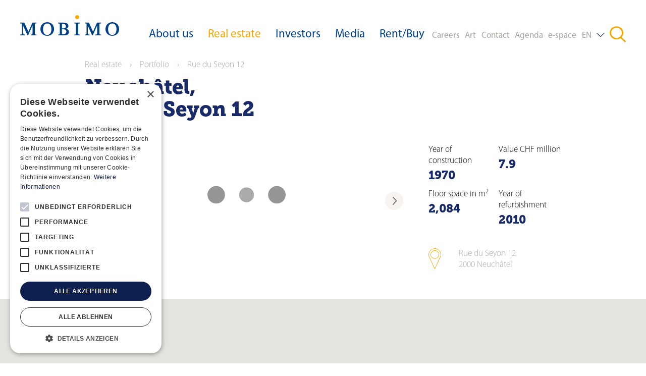

--- FILE ---
content_type: text/html; charset=utf-8
request_url: https://www.mobimo.ch/en/real-estate/portfolio/rue-de-seyon-12
body_size: 52672
content:
<!DOCTYPE html>
    <html lang="en">
      <head>
      	<meta charset="utf-8">
      	<meta name="viewport" content="width=device-width, initial-scale=1">

        <title data-rh="true">Mobimo</title>
        <meta data-rh="true" http-equiv="X-UA-Compatible" content="IE=edge"/>
        <link data-rh="true" rel="shortcut icon" type="image/x-icon" href="https://res.cloudinary.com/deep-impact-ag/image/upload/v1531902563/mobimo/favicon.ico"/><link data-rh="true" rel="icon" href="https://res.cloudinary.com/deep-impact-ag/image/upload/v1531912876/mobimo/favicon-192.png" sizes="192x192"/><link data-rh="true" rel="apple-touch-icon-precomposed" href="https://res.cloudinary.com/deep-impact-ag/image/upload/v1531912876/mobimo/favicon-192.png"/>
        
        <style nonce="42be97e6-eff4-46ee-b1ce-3f6e8b6be3e3" id="ssr-css">/*! modern-normalize v3.0.1 | MIT License | https://github.com/sindresorhus/modern-normalize */

/*
Document
========
*/

/**
Use a better box model (opinionated).
*/

*,
::before,
::after {
	-webkit-box-sizing: border-box;
	        box-sizing: border-box;
}

html {
	/* Improve consistency of default fonts in all browsers. (https://github.com/sindresorhus/modern-normalize/issues/3) */
	font-family:
		system-ui, -apple-system, BlinkMacSystemFont, Segoe UI, Roboto, Oxygen, Ubuntu, Cantarell, Droid Sans, Helvetica Neue,
		'Segoe UI',
		Roboto,
		Helvetica,
		Arial,
		sans-serif,
		'Apple Color Emoji',
		'Segoe UI Emoji';
	line-height: 1.15; /* 1. Correct the line height in all browsers. */
	-webkit-text-size-adjust: 100%; /* 2. Prevent adjustments of font size after orientation changes in iOS. */
	-moz-tab-size: 4;
	  -o-tab-size: 4;
	     tab-size: 4; /* 3. Use a more readable tab size (opinionated). */
}

/*
Sections
========
*/

body {
	margin: 0; /* Remove the margin in all browsers. */
}

/*
Text-level semantics
====================
*/

/**
Add the correct font weight in Chrome and Safari.
*/

b,
strong {
	font-weight: bolder;
}

/**
1. Improve consistency of default fonts in all browsers. (https://github.com/sindresorhus/modern-normalize/issues/3)
2. Correct the odd 'em' font sizing in all browsers.
*/

code,
kbd,
samp,
pre {
	font-family:
		ui-monospace,
		SFMono-Regular,
		Consolas,
		'Liberation Mono',
		Menlo,
		monospace; /* 1 */
	font-size: 1em; /* 2 */
}

/**
Add the correct font size in all browsers.
*/

small {
	font-size: 80%;
}

/**
Prevent 'sub' and 'sup' elements from affecting the line height in all browsers.
*/

sub,
sup {
	font-size: 75%;
	line-height: 0;
	position: relative;
	vertical-align: baseline;
}

sub {
	bottom: -0.25em;
}

sup {
	top: -0.5em;
}

/*
Tabular data
============
*/

/**
Correct table border color inheritance in Chrome and Safari. (https://issues.chromium.org/issues/40615503, https://bugs.webkit.org/show_bug.cgi?id=195016)
*/

table {
	border-color: currentcolor;
}

/*
Forms
=====
*/

/**
1. Change the font styles in all browsers.
2. Remove the margin in Firefox and Safari.
*/

button,
input,
optgroup,
select,
textarea {
	font-family: inherit; /* 1 */
	font-size: 100%; /* 1 */
	line-height: 1.15; /* 1 */
	margin: 0; /* 2 */
}

/**
Correct the inability to style clickable types in iOS and Safari.
*/

button,
[type='button'],
[type='reset'],
[type='submit'] {
	-webkit-appearance: button;
}

/**
Remove the padding so developers are not caught out when they zero out 'fieldset' elements in all browsers.
*/

legend {
	padding: 0;
}

/**
Add the correct vertical alignment in Chrome and Firefox.
*/

progress {
	vertical-align: baseline;
}

/**
Correct the cursor style of increment and decrement buttons in Safari.
*/

::-webkit-inner-spin-button,
::-webkit-outer-spin-button {
	height: auto;
}

/**
1. Correct the odd appearance in Chrome and Safari.
2. Correct the outline style in Safari.
*/

[type='search'] {
	-webkit-appearance: textfield; /* 1 */
	outline-offset: -2px; /* 2 */
}

/**
Remove the inner padding in Chrome and Safari on macOS.
*/

::-webkit-search-decoration {
	-webkit-appearance: none;
}

/**
1. Correct the inability to style clickable types in iOS and Safari.
2. Change font properties to 'inherit' in Safari.
*/

::-webkit-file-upload-button {
	-webkit-appearance: button; /* 1 */
	font: inherit; /* 2 */
}

/*
Interactive
===========
*/

/*
Add the correct display in Chrome and Safari.
*/

summary {
	display: list-item;
}

/* used media querie*/

:root {

	/* grid related */
	/* padding left and right */
}

@font-face {
	font-family: 'MuseoSlab';
	src: url(/assets/596d4cb5938decf81da4a82b26c49c7c.eot?#iefix) format('embedded-opentype'),
	url(/assets/e8565857bdb94dee6965e28180dcc366.otf) format('opentype'),
	url(/assets/e4d0a24a6ae5873298416c495a8e54ab.woff) format('woff'),
	url(/assets/5fd6b641b2631d05c68719f0f118bfb6.ttf) format('truetype'),
	url(/assets/65198622efbc1839c89bc612e3f6ae10.svg#MuseoSlab-900) format('svg');
	font-weight: 900;
	font-style: normal;
}

@font-face {
	font-family: 'MuseoSlab';
	src: url(/assets/9305e4ed600fbe75b99be01f463514b0.eot?#iefix) format('embedded-opentype'),
	url(/assets/2c6c2572894cc946f82e8fff8393edc4.otf) format('opentype'),
	url(/assets/8f2c3943e61d6136359d3b428d533399.woff) format('woff'),
	url(/assets/b117709c4a8ea52ad5991a2fad974be6.ttf) format('truetype'),
	url(/assets/ce4249176df12dc5d90c2f2a84c6c3df.svg#MuseoSlab-900Italic) format('svg');
	font-weight: 900;
	font-style: italic;
}

@font-face {
	font-family: 'MyriadPro';
	src: url(/assets/8381fbc0038c457b8abd36564ebad75b.eot?#iefix) format('embedded-opentype'),
	url(/assets/bd65f77d1abec1e89dbbd4a6b2fc4785.otf) format('opentype'),
	url(/assets/0d3e25aeb5a2e13fb30d470b2aa7d80b.woff) format('woff'),
	url(/assets/d4e5a6fd4a2ee09f33a6a1ebc242825a.ttf) format('truetype'),
	url(/assets/90e94a6bc21b304d72bda57ba66f36b5.svg#MyriadPro-Bold) format('svg');
	font-weight: 700;
	font-style: normal;
}

@font-face {
	font-family: 'MyriadPro';
	src: url(/assets/52914ce7bc7334b19df4b2c7f535b4ca.eot?#iefix) format('embedded-opentype'),
	url(/assets/7335e3c047c19d5d394204ce42fee6bf.otf) format('opentype'),
	url(/assets/63616b5c88f4b325587381b2c30b80b2.woff) format('woff'),
	url(/assets/cb8991ec12e666000879950380614a6a.ttf) format('truetype'),
	url(/assets/81bc5569b9d7db7a9e9f66ed80b524ef.svg#MyriadPro-Semibold) format('svg');
	font-weight: 600;
	font-style: normal;
}

@font-face {
	font-family: 'MyriadPro';
	src: url(/assets/d47b14510bfeb1a8b9416517a0accf0f.eot?#iefix) format('embedded-opentype'),
	url(/assets/31fe6e69dd2c18a7c6265be636bdc903.otf) format('opentype'),
	url(/assets/5aa7320263f279180509a87d9cc509f1.woff) format('woff'),
	url(/assets/d28e7f9b070d12d69a4805c6a04f91c4.ttf) format('truetype'),
	url(/assets/14936179ebc0dc4583bf3603462c91e1.svg#MyriadPro-Regular) format('svg');
	font-weight: 400;
	font-style: normal;
}

@font-face {
	font-family: 'MyriadPro';
	src: url(/assets/f5bfc10c2aaa7b331d6c6869949d7ece.eot?#iefix) format('embedded-opentype'),
	url(/assets/b0bb7658963c5d720dddf8c8479eda72.otf) format('opentype'),
	url(/assets/ff41a2381d2cd8b9319309c69f6f6d79.woff) format('woff'),
	url(/assets/c442976eaef0541c3d004c05e6b0a0b0.ttf) format('truetype'),
	url(/assets/59e4cd6875a64fa2b6359c7a4b7d8eb8.svg#MyriadPro-Light) format('svg');
	font-weight: 300;
	font-style: normal;
}

/* eyeborw */

._1LiPG {
	font-size: 19px;
	font-weight: 400;
}

._1Qdvi {
	font-size: 56px;
}

blockquote {
	font-size: 26px;
	font-family: 'MuseoSlab', serif;
	font-style: italic;
	margin: 16px 0 32px;
	margin: 1rem 0 2rem;
}

@media print, (min-width: 1024px) {

	blockquote {
		font-size: 32px;
		line-height: 1.2;
	}
}

blockquote::before {
	content: '«';
}

blockquote::after {
	content: '»';
}

/*Select*/

input[type='text'],
textarea,
input[type='email'],
input[type='password'],
input[type='number'],
input[type='tel'],
input[type='search'] {
	outline: none;
	-webkit-appearance: none;
	   -moz-appearance: none;
	        appearance: none;
	width: 100%;
	padding: 4px 15px 0;
	min-height: 42px;
	margin: 0;
	border: 0;
	-webkit-box-sizing: border-box;
	        box-sizing: border-box;
	font-family: 'MyriadPro', sans-serif;
	font-size: 23px;
	line-height: 1.5;
	-webkit-transition: all 0.3s ease;
	transition: all 0.3s ease
}

input[type='text']:focus,
	input[type='text']:hover,
	input[type='text']:active,
	textarea:focus,
	textarea:hover,
	textarea:active,
	input[type='email']:focus,
	input[type='email']:hover,
	input[type='email']:active,
	input[type='password']:focus,
	input[type='password']:hover,
	input[type='password']:active,
	input[type='number']:focus,
	input[type='number']:hover,
	input[type='number']:active,
	input[type='tel']:focus,
	input[type='tel']:hover,
	input[type='tel']:active,
	input[type='search']:focus,
	input[type='search']:hover,
	input[type='search']:active {
	border-color: #ffcc33;
}

input[type='checkbox'],
input[type='radio'] {
	-webkit-appearance: none;
	   -moz-appearance: none;
	        appearance: none;
	outline: none;
	width: 20px;
	height: 20px;
	color: #f7a600;
	background: #f0ede3;
	border: solid 0px #192a69;
	margin-right: 10px;
	display: inline-block;
	-webkit-transition: all 0.3s ease;
	transition: all 0.3s ease;
	cursor: pointer
}

input[type='checkbox']:checked, input[type='radio']:checked {
	border: solid 6px #192a69;
}

input[type='radio'] {
	border-radius: 50%;
}

/*
select {
	padding: 13px;
	background: url('../assets/img/icons/arrow.svg') no-repeat var(--white);
	background-position: calc(100% - 10px) 18px;
	transition: all 0.3s ease;
}*/

input[type='text']:focus,
textarea:focus {
	-webkit-text-size-adjust: 100%;
}

[data-rmiz-wrap="visible"],
[data-rmiz-wrap="hidden"] {
  position: relative;
  display: -webkit-inline-box;
  display: -ms-inline-flexbox;
  display: inline-flex;
  -webkit-box-align: start;
      -ms-flex-align: start;
          align-items: flex-start;
}

[data-rmiz-wrap="hidden"] {
  visibility: hidden;
}

[data-rmiz-overlay] {
  position: fixed;
  top: 0;
  right: 0;
  bottom: 0;
  left: 0;
  width: 100%;
  height: 100%;
  -webkit-transition-property: background-color;
  transition-property: background-color;
}

[data-rmiz-btn-open],
[data-rmiz-btn-close] {
  position: absolute;
  top: 0;
  right: 0;
  bottom: 0;
  left: 0;
  width: 100%;
  height: 100%;

  /* reset styles */
  margin: 0;
  padding: 0;
  border: none;
  border-radius: 0;
  font: inherit;
  color: inherit;
  background: none;
  -webkit-appearance: none;
     -moz-appearance: none;
          appearance: none;
}

[data-rmiz-btn-open] {
  cursor: -webkit-zoom-in;
  cursor: zoom-in;
}

[data-rmiz-btn-close] {
  cursor: -webkit-zoom-out;
  cursor: zoom-out;
}

[data-rmiz-modal-content] {
  position: absolute;
  -webkit-transition-property: -webkit-transform;
  transition-property: -webkit-transform;
  transition-property: transform;
  transition-property: transform, -webkit-transform;
  -webkit-transform-origin: center center;
          transform-origin: center center;
}

@-ms-viewport {

	/*Grid */
	width: device-width;
}

html {

	/*Grid */
	-webkit-box-sizing: border-box;
	        box-sizing: border-box;
	-ms-overflow-style: scrollbar;
	overflow-x: hidden;
}

*,
*::before,
*::after {

	/*Grid */
	-webkit-box-sizing: inherit;
	        box-sizing: inherit;
}

html,
body {
	margin: 0;
	padding: 0;
	height: 100%;
}

body {
	font-size-adjust: none;
	-moz-osx-font-smoothing: grayscale;
	-webkit-text-size-adjust: none;
}

@media (max-width: 1279px) {

	body {
		word-wrap: break-word;
		word-wrap: break-word;
		-ms-hyphens: auto;
		    hyphens: auto;
	}
}

body {
	font-family: 'MyriadPro', sans-serif;
	font-size: 23px;
	line-height: 1.5;
	font-weight: 300;
}

._241bL {
	padding-top: 77px
}

._241bL._2lzsp {
	padding-top: 207px;
}

@media (min-width: 768px) {

	._241bL {
		padding-top: 77px;
	}

	._241bL._2lzsp {
		padding-top: 150px;
	}
}

@media (min-width: 1280px) {

	._241bL {
		padding-top: 108px;
	}

	._241bL._2lzsp {
		padding-top: 181px;
	}

	._241bL._2dcMm {
		padding-top: 0;
	}
}

a {
	outline: none;
	color: #f7a600;
	text-decoration: none;
	-webkit-transition: all 0.3s ease;
	transition: all 0.3s ease
}

a:hover {
	color: #ffcc33;
}

figure {
	margin: 0;
}

strong,
b {
	font-weight: 700;
}

h1,
h2,
h3,
h4,
h5,
h6 {
	font-family: 'MuseoSlab', serif;
	font-weight: 900;
	margin: 0;
	padding: 0;
	color: #192a69;
}

h1 {
	font-size: 40px;
	line-height: 1.1;
}

h2 {
	font-size: 32px;
	line-height: 1.2;
}

p {
	font-family: 'MyriadPro', sans-serif;
	font-size: 23px;
	color: #000;
}

.sr-only {
	position: absolute;
	width: 1px;
	height: 1px;
	padding: 0;
	margin: -1px;
	overflow: hidden;
	clip: rect(0, 0, 0, 0);
	border: 0;
}

.disableScroll {
	overflow: hidden;
}

input,
textarea,
button {
	font-family: 'MyriadPro', sans-serif
}

input:focus, textarea:focus, button:focus {
	outline: 0;
}

q,
blockquote {
	quotes: '«' '»' '‹' '›';
}

pre {
	font-size: 17px;
}

._1lwRV {
	position: fixed;
	top: 0;
	left: 0;
	width: 100%;
	height: 100%;
	z-index: 9999;
	overflow: hidden;
	-webkit-transition: height 0.3s ease;
	transition: height 0.3s ease
}

._1lwRV._3J7kw {
	height: 0px;
}

._1lwRV.P-v5z {
	height: 100%;
}

._2eaSv {
	position: absolute;
	top: 0;
	left: 0;
	width: 100%;
	height: 100%;
	background: radial-gradient(#40404b, #111118) rgba(34, 34, 40, .94);
	overflow: hidden;
	-webkit-transition: height 0.3s ease;
	transition: height 0.3s ease;
	opacity: 0.9
}

._2eaSv._3Dbbf {
	height: 0px;
}

._2eaSv._1gS3u {
	height: 100%;
}

._3mlBH {
	-webkit-animation: none 0s ease 0s 1 normal none running;
	        animation: none 0s ease 0s 1 normal none running;
	-webkit-backface-visibility: visible;
	        backface-visibility: visible;
	background: transparent none repeat 0 0 / auto auto padding-box border-box scroll;
	border: medium none currentColor;
	border-collapse: separate;
	-o-border-image: none;
	   border-image: none;
	border-radius: 0;
	border-spacing: 0;
	bottom: auto;
	-webkit-box-shadow: none;
	        box-shadow: none;
	-webkit-box-sizing: content-box;
	        box-sizing: content-box;
	caption-side: top;
	clear: none;
	clip: auto;
	color: #000;
	-webkit-columns: auto;
	   -moz-columns: auto;
	        columns: auto;
	-webkit-column-count: auto;
	   -moz-column-count: auto;
	        column-count: auto;
	-webkit-column-fill: balance;
	   -moz-column-fill: balance;
	        column-fill: balance;
	-webkit-column-gap: normal;
	   -moz-column-gap: normal;
	        column-gap: normal;
	-webkit-column-rule: medium none currentColor;
	   -moz-column-rule: medium none currentColor;
	        column-rule: medium none currentColor;
	-webkit-column-span: 1;
	   -moz-column-span: 1;
	        column-span: 1;
	-webkit-column-width: auto;
	   -moz-column-width: auto;
	        column-width: auto;
	content: normal;
	counter-increment: none;
	counter-reset: none;
	cursor: auto;
	direction: ltr;
	display: inline;
	empty-cells: show;
	float: none;
	font-family: serif;
	font-size: medium;
	font-style: normal;
	font-variant: normal;
	font-weight: normal;
	font-stretch: normal;
	line-height: normal;
	height: auto;
	-ms-hyphens: none;
	    hyphens: none;
	left: auto;
	letter-spacing: normal;
	list-style: disc outside none;
	margin: 0;
	max-height: none;
	max-width: none;
	min-height: 0;
	min-width: 0;
	opacity: 1;
	orphans: 2;
	outline: medium none invert;
	overflow: visible;
	overflow-x: visible;
	overflow-y: visible;
	padding: 0;
	page-break-after: auto;
	page-break-before: auto;
	page-break-inside: auto;
	-webkit-perspective: none;
	        perspective: none;
	-webkit-perspective-origin: 50% 50%;
	        perspective-origin: 50% 50%;
	position: static;
	right: auto;
	-moz-tab-size: 8;
	  -o-tab-size: 8;
	     tab-size: 8;
	table-layout: auto;
	text-align: left;
	-moz-text-align-last: auto;
	     text-align-last: auto;
	text-decoration: none;
	text-indent: 0;
	text-shadow: none;
	text-transform: none;
	top: auto;
	-webkit-transform: none;
	        transform: none;
	-webkit-transform-origin: 50% 50% 0;
	        transform-origin: 50% 50% 0;
	-webkit-transform-style: flat;
	        transform-style: flat;
	-webkit-transition: none 0s ease 0s;
	transition: none 0s ease 0s;
	unicode-bidi: normal;
	vertical-align: baseline;
	visibility: visible;
	white-space: normal;
	widows: 2;
	width: auto;
	word-spacing: normal;
	z-index: auto;
	all: initial;
	box-sizing: content-box !important;
	background: white;
	border-radius: 100px;
	height: 10px;
	width: 10px;
	position: absolute;
	top: 14px;
	right: 14px;
	-webkit-box-shadow: 0 1px 3px rgba(0, 0, 0, .1);
	        box-shadow: 0 1px 3px rgba(0, 0, 0, .1);
	color: #333;
	z-index: 100;
	border: 6px solid white;
	cursor: pointer;
	line-height: 0;
}

._32LTx {
	padding-top: 50px;
}._2emMp {
	position: fixed;
	bottom: 20px;
	right: 20px;
	width: 48px;
	height: 48px;
	z-index: 1000;

	padding: 0;
	background-color: transparent;
	border: 0;
	-webkit-box-shadow: none;
	        box-shadow: none;

	opacity: 0;

	-webkit-transition: 300ms all ease;

	transition: 300ms all ease
}
._2emMp img {
	width: 100%;
}
._2emMp._3p4Vb {
	opacity: 0.8
}
._2emMp._3p4Vb:hover,
		._2emMp._3p4Vb:focus,
		._2emMp._3p4Vb:active {
	opacity: 1;
}
/* used media querie*/
:root {

	/* grid related */
	/* padding left and right */
}
a.H5BZU {
	color: #004187
}
a.H5BZU:hover,
	a.H5BZU:active,
	a.H5BZU:focus {
	color: #f7a600;
	text-decoration: none;
}
a.H5BZU._1um_8 {
	text-decoration: none;
	color: #f7a600;
}
.bq4JD,
._28eEw {
	position: relative;
	border: none;
	outline: none;
	padding: 12px 0;
	background-color: transparent;
	color: #004187;
	cursor: pointer;
	font-family: 'MyriadPro', sans-serif;
	text-align: left;
	display: -webkit-box;
	display: -ms-flexbox;
	display: flex;
	-webkit-box-orient: horizontal;
	-webkit-box-direction: normal;
	    -ms-flex-direction: row;
	        flex-direction: row;
	-webkit-box-pack: justify;
	    -ms-flex-pack: justify;
	        justify-content: space-between;
	width: 100%;
}
@media (min-width: 1280px) {
	.bq4JD,
._28eEw {
		position: static;
		padding: 52px 0px 30px 0px
	}
}
.bq4JD:hover,
	.bq4JD:active,
	.bq4JD:focus,
	._28eEw:hover,
	._28eEw:active,
	._28eEw:focus {
	color: #f7a600;
	text-decoration: none;
}
.bq4JD._1um_8, ._28eEw._1um_8 {
	text-decoration: none;
	color: #f7a600;
}
._2iuBD {
	display: block;
}
@media (min-width: 1280px) {
	._2iuBD {
		display: none
	}
}
/************** Navigation  ***************/
._2qecM {
  padding-left: 20px;
  padding-right: 20px;
  max-width: 1920px;
  margin: 0 auto;
}
@media (min-width: 1280px) {
	._2qecM {
		padding-left: 40px;
		padding-right: 40px;
		width: 100%;
		max-width: 1920px;
	}
}
._2q9Mr {
	display: -webkit-box;
	display: -ms-flexbox;
	display: flex;
	-ms-flex-wrap: nowrap;
	    flex-wrap: nowrap;
}
@media (min-width: 1280px) {
	._2q9Mr {
		-webkit-box-orient: horizontal;
		-webkit-box-direction: normal;
		    -ms-flex-direction: row;
		        flex-direction: row;
		-ms-flex-wrap: wrap;
		    flex-wrap: wrap;
	}
}
._2q9Mr {
	-webkit-box-align: stretch;
	    -ms-flex-align: stretch;
	        align-items: stretch;
	padding-top: 0;
	padding-bottom: 0;
	overflow-y: auto;
	-webkit-overflow-scrolling: touch;
}
._3kRKS {
	font-weight: normal;
	position: fixed;
	top: 0;
	width: 100%;
	background-color: #ffffff;
	z-index: 9;
	-webkit-transition: all 0.3s ease;
	transition: all 0.3s ease;
  -webkit-box-shadow: 0px 16px 20px rgba(0, 0, 0, .05);
          box-shadow: 0px 16px 20px rgba(0, 0, 0, .05);
}
@media (min-width: 1280px) {
	._3kRKS {
		height: 108px;
		-webkit-box-shadow: none;
		        box-shadow: none
	}
}
@media (min-width: 1280px) {
	._3ecIx {
		background-color: rgba(255, 255, 255, .9)
	}
}
.GLsgD {
	display: none;
}
@media (min-width: 1280px) {
	.GLsgD {
		background-color: rgba(240, 237, 227, .9);
		display: block
	}
}
._3CQt0 {
	display: block;
}
._2tO6g {
	width: 100%;
	display: -webkit-box;
	display: -ms-flexbox;
	display: flex;
	-ms-flex-wrap: wrap;
	    flex-wrap: wrap;
	-webkit-box-align: stretch;
	    -ms-flex-align: stretch;
	        align-items: stretch;
	-webkit-box-flex: 0;
	    -ms-flex: 0 0 100%;
	        flex: 0 0 100%;
	height: auto;
}
@media (min-width: 1280px) {
	._2tO6g {
		margin: 0 auto;
		max-width: 1920px;
		-webkit-box-orient: horizontal;
		-webkit-box-direction: normal;
		    -ms-flex-direction: row;
		        flex-direction: row;
		left: 0;
		right: 0
	}
}
/************** logo and menu btn ***************/
._3ZjSC {
	display: -webkit-box;
	display: -ms-flexbox;
	display: flex;
	-ms-flex-wrap: nowrap;
	    flex-wrap: nowrap;
	width: 100%;
	-webkit-box-orient: horizontal;
	-webkit-box-direction: normal;
	    -ms-flex-direction: row;
	        flex-direction: row;
	-webkit-box-pack: justify;
	    -ms-flex-pack: justify;
	        justify-content: space-between;

	position: relative;
}
@media (min-width: 1280px) {
	._3ZjSC {
		-webkit-box-flex: 0;
		    -ms-flex: 0 0 20%;
		        flex: 0 0 20%;
		max-width: 20%;
		-ms-flex-wrap: wrap;
		    flex-wrap: wrap
	}
}
._3VpxY {
	display: inline-block;
	font-size: 20px;
	font-size: 1.25rem;
	line-height: inherit;
	white-space: nowrap;
	max-width: 196px;

	padding: 10px 0
}
._3VpxY svg {
	max-width: 100%;
}
@media (min-width: 1280px) {
	._3VpxY {
		padding: 27px 0 0 0
	}
}
@media (min-width: 1440px) {
	._3VpxY {
		padding: 25px 0 0 0;
		max-width: none;
		max-width: initial
	}
}
._3B8cD {
	padding: 0 0 0 32px;
	background: transparent;
	border: none;
	text-align: right;
	position: absolute;
	right: 20px;
	top: 32px;
	color: #a5a49f;
}
@media (min-width: 768px) {
	._3B8cD {
		padding: 0 20px 0 32px
	}
}
@media (min-width: 1280px) {
	._3B8cD {
		display: none
	}
}
._2YwGP {
	width: 18px;
	height: 2px;
	display: inline-block;
	background-color: #a5a49f;
	position: relative;
	top: -6px;

	-webkit-transition: all 300ms ease;

	transition: all 300ms ease
}
._2YwGP::before,
	._2YwGP::after {
	content: ' ';
	width: 18px;
	height: 2px;
	display: block;
	background-color: #a5a49f;
	position: absolute;
}
._2YwGP::before {
	top: -6px;
}
._2YwGP::after {
	bottom: -6px;
}
._2bsTW ._2YwGP {
	background-color: transparent
}
._2bsTW ._2YwGP::before {
	-webkit-transform: skewY(45deg);
	        transform: skewY(45deg);
	top: 0;
	bottom: 0;
}
._2bsTW ._2YwGP::after {
	-webkit-transform: skewY(-45deg);
	        transform: skewY(-45deg);
	top: 0;
	bottom: 0;
}
/************** Menu and secondary ***************/
.jko0d {
	display: -webkit-box;
	display: -ms-flexbox;
	display: flex;
	-webkit-box-orient: vertical;
	-webkit-box-direction: normal;
	    -ms-flex-direction: column;
	        flex-direction: column;
	-webkit-box-flex: 1;
	    -ms-flex: 1;
	        flex: 1;
	-webkit-box-pack: justify;
	    -ms-flex-pack: justify;
	        justify-content: space-between;

	-webkit-box-flex: 0;

	    -ms-flex: 0 0 100%;

	        flex: 0 0 100%;


	height: calc(100vh - 75px)
}
.jko0d.RrrNH {
	display: none;
}
@media (min-width: 1280px) {
	.jko0d {
		-webkit-box-flex: 0;
		    -ms-flex: 0 0 80%;
		        flex: 0 0 80%;
		max-width: 80%;
		-webkit-box-orient: horizontal;
		-webkit-box-direction: normal;
		    -ms-flex-direction: row;
		        flex-direction: row;
		height: auto
	}
	.jko0d.RrrNH {
		display: -webkit-box;
		display: -ms-flexbox;
		display: flex;
	}
}
.tD-C3 {
	list-style: none;
	margin: 0;
	padding: 0;
  display: -webkit-box;
  display: -ms-flexbox;
  display: flex;
  -webkit-box-orient: vertical;
  -webkit-box-direction: normal;
      -ms-flex-direction: column;
          flex-direction: column;
  -ms-flex-wrap: wrap;
      flex-wrap: wrap;
}
@media (min-width: 1280px) {
	.tD-C3 {
		-webkit-box-orient: horizontal;
		-webkit-box-direction: normal;
		    -ms-flex-direction: row;
		        flex-direction: row
	}
}
.tD-C3 {
	-webkit-box-align: stretch;
	    -ms-flex-align: stretch;
	        align-items: stretch;
	-webkit-box-flex: 0;
	    -ms-flex: 0 0 100%;
	        flex: 0 0 100%;
	max-width: 100%;
	-ms-flex: 0 0 auto;
	    flex: 0 0 auto;
}
@media (min-width: 1280px) {
	.tD-C3 {
		-webkit-box-flex: 0;
		    -ms-flex: 0 0 60%;
		        flex: 0 0 60%;
		max-width: 60%;
		-webkit-box-align: stretch;
		    -ms-flex-align: stretch;
		        align-items: stretch;
		display: -webkit-box;
		display: -ms-flexbox;
		display: flex;
		-ms-flex-pack: distribute;
		    justify-content: space-around
	}
}
._7tv95 {
	display: -webkit-box;
	display: -ms-flexbox;
	display: flex;
	-webkit-box-pack: justify;
	    -ms-flex-pack: justify;
	        justify-content: space-between;
	-webkit-box-align: center;
	    -ms-flex-align: center;
	        align-items: center;

	padding-left: 0;
	padding: 0 22px;

	margin: 8px 0
}
._7tv95 li {
	list-style: none;
	padding-left: 0;
	padding-right: 0;
	font-size: 17px;
}
@media (min-width: 1280px) {
	._7tv95 {
		display: none
	}
}
.M9L3c {
	padding: 16px 0;
	display: -webkit-box;
	display: -ms-flexbox;
	display: flex;
	-webkit-box-align: center;
	    -ms-flex-align: center;
	        align-items: center;
	width: 100%;
	color: #0e2050;
}
@media (min-width: 1280px) {
	.M9L3c {
		padding: 0 32px
	}
}
.M9L3c:hover {
	color: #192a69;
	text-decoration: none;
}
.M9L3c.cMnjr {
	text-decoration: none;
	color: #f7a600;
}
/************** Secondary Menu ***************/
._2zAMk {
  display: -webkit-box;
  display: -ms-flexbox;
  display: flex;
  -webkit-box-orient: vertical;
  -webkit-box-direction: normal;
      -ms-flex-direction: column;
          flex-direction: column;
  -ms-flex-wrap: wrap;
      flex-wrap: wrap;
}
@media (min-width: 1280px) {
	._2zAMk {
		-webkit-box-orient: horizontal;
		-webkit-box-direction: normal;
		    -ms-flex-direction: row;
		        flex-direction: row
	}
}
._2zAMk {
	-webkit-box-flex: 0;
	    -ms-flex: 0 0 100%;
	        flex: 0 0 100%;
	max-width: 100%;
	list-style: none;
	margin: 0;
	padding: 0
}
._2zAMk li {
	padding: 0;
	margin: 0;
	background-color: transparent;
}
._2zAMk {
	font-size: 17px;
}
@media (min-width: 1280px) {
	._2zAMk {
		-webkit-box-flex: 0;
		    -ms-flex: 0 0 40%;
		        flex: 0 0 40%;
		max-width: 40%;
		-webkit-box-pack: justify;
		    -ms-flex-pack: justify;
		        justify-content: space-between
	}
}
@media (min-width: 1650px) {
	._2zAMk {
		-webkit-box-flex: 0;
		    -ms-flex: 0 0 40%;
		        flex: 0 0 40%;
		max-width: 40%
	}
}
._2sxrQ {
  display: -webkit-box;
  display: -ms-flexbox;
  display: flex;
  -webkit-box-orient: vertical;
  -webkit-box-direction: normal;
      -ms-flex-direction: column;
          flex-direction: column;
  -ms-flex-wrap: wrap;
      flex-wrap: wrap;
}
@media (min-width: 1280px) {
	._2sxrQ {
		-webkit-box-orient: horizontal;
		-webkit-box-direction: normal;
		    -ms-flex-direction: row;
		        flex-direction: row;
	}
}
._2sxrQ {
	list-style: none;
	margin: 0;
	padding: 0;
}
._2sxrQ li {
	margin: 0;
	padding: 0;
}
._2sxrQ {
	font-size: 17px;
}
._2hU6B {
	color: #a5a49f;
	padding: 16px 20px 16px 0;
	display: -webkit-box;
	display: -ms-flexbox;
	display: flex;
	-webkit-box-align: center;
	    -ms-flex-align: center;
	        align-items: center;

	/* width: 100%; */
}
@media (min-width: 1280px) {
	._2hU6B {
		padding: 52px 0 30px 0
	}
}
._2hU6B.cMnjr {
	text-decoration: none;
	color: #f7a600;
}
._2hU6B:hover path {
	fill: #ffcc33;
}
.WJIex {
	display: -webkit-box;
	display: -ms-flexbox;
	display: flex;
	-webkit-box-orient: vertical;
	-webkit-box-direction: normal;
	    -ms-flex-direction: column;
	        flex-direction: column;
	-webkit-box-flex: 0;
	    -ms-flex: 0 1 auto;
	        flex: 0 1 auto
}
.WJIex._2UsuE, .WJIex._3P-Ee {
	display: none;
}
@media (min-width: 1280px) {
	.WJIex._2UsuE, .WJIex._3P-Ee {
		display: -webkit-box;
		display: -ms-flexbox;
		display: flex
	}
}
.WJIex {
	position: relative;
	background-color: #f0ede3;
	padding: 12px;
	margin-bottom: 8px
}
@media (min-width: 1280px) {
	.WJIex {
		-webkit-box-orient: horizontal;
		-webkit-box-direction: normal;
		    -ms-flex-direction: row;
		        flex-direction: row;
		-webkit-box-flex: 0;
		    -ms-flex: 0 1 auto;
		        flex: 0 1 auto;
		background-color: transparent;
		padding: 0;
		margin-bottom: 0
	}
	.WJIex:focus nav, .WJIex:active nav, .WJIex:hover nav {
		max-height: 1000px;
	}
}
@media (min-width: 1280px) {
	._1evqX  .WJIex:focus nav, ._1evqX  .WJIex:active nav, ._1evqX  .WJIex:hover nav {
		max-height: 0 !important;
	}
	._1evqX  .WJIex nav {
		max-height: 0;
	}
}
._2Nzr6 {
	display: -webkit-box;
	display: -ms-flexbox;
	display: flex;
	-webkit-box-orient: vertical;
	-webkit-box-direction: normal;
	    -ms-flex-direction: column;
	        flex-direction: column;
	-webkit-box-flex: 0;
	    -ms-flex: 0 0 auto;
	        flex: 0 0 auto;
	position: relative;
}
@media (min-width: 1280px) {
	._2Nzr6 {
		-webkit-box-orient: horizontal;
		-webkit-box-direction: normal;
		    -ms-flex-direction: row;
		        flex-direction: row
	}
}
._222n7 {
	border: 0;
	background: transparent;
	padding: 4px 8px;
	margin-right: 40px;
}

/* used media querie*/
:root {

	/* grid related */
	/* padding left and right */
}
.wSe9a {
	background-color: transparent;
	border: 0;
	padding: 16px 20px 16px 0;
	text-align: left;
	color: #a5a49f;
	position: relative;
	font-family: 'MyriadPro', sans-serif
}
.wSe9a::after {
	position: relative;
	top: -2px;
	margin-left: 10px;
	content: url([data-uri]);
}
@media (min-width: 1280px) {
	.wSe9a {
		padding: 52px 0 30px 0
	}
}
.wSe9a:focus,
	.wSe9a:active,
	.wSe9a:hover {
	outline: 0;
	-webkit-box-shadow: none;
	        box-shadow: none;
}
._3aM_T {
	background: green;
}
._3qSBw {
  list-style: none;
  margin: 0;
  padding: 0
}
._3qSBw li {
	margin: 0;
	padding: 0;
}
._3qSBw {
	display: block;
	background: rgba(240, 237, 227, 0.9);
	overflow: hidden;
	max-height: 0px
}
._3qSBw._3kaE4 {
	max-height: 300px;
}
._3qSBw {
	position: absolute;
	left: 60px;
	z-index: 9;
	top: 0;
	-webkit-box-shadow: 0 1px 3px rgba(0, 0, 0, .12), 0 1px 2px rgba(0, 0, 0, .24);
	        box-shadow: 0 1px 3px rgba(0, 0, 0, .12), 0 1px 2px rgba(0, 0, 0, .24);
	-webkit-transition: all 0.3s cubic-bezier(0.25, 0.8, 0.25, 1);
	transition: all 0.3s cubic-bezier(0.25, 0.8, 0.25, 1);
}
@media (min-width: 1280px) {
	._3qSBw {
		position: fixed;
		left: unset;
		right: auto;
		z-index: 9;
		top: 108px;
		-webkit-box-shadow: 0 1px 3px rgba(0, 0, 0, .12), 0 1px 2px rgba(0, 0, 0, .24);
		        box-shadow: 0 1px 3px rgba(0, 0, 0, .12), 0 1px 2px rgba(0, 0, 0, .24);
		-webkit-transition: all 0.3s cubic-bezier(0.25, 0.8, 0.25, 1);
		transition: all 0.3s cubic-bezier(0.25, 0.8, 0.25, 1)
	}
}
._3qSBw li button {
	color: #000;
	padding: 20px 10px;
	display: block;
	width: 100%;
	min-width: 60px;
	text-align: center;
	background: transparent none repeat 0 0 / auto auto padding-box border-box scroll;
	background: initial;
	border: none;
	-webkit-box-shadow: none;
	        box-shadow: none;
	cursor: pointer;
}
@media (min-width: 1280px) {
	._3qSBw li button {
		min-width: 206px;
		text-align: unset
	}
}
._3qSBw li button:hover,
		._3qSBw li button:active,
		._3qSBw li button:focus {
	color: #004187;
	background-color: #f0ede3;
}
/* used media querie*/
:root {

	/* grid related */
	/* padding left and right */
}
a._1dttS {
	color: #004187
}
a._1dttS:hover,
	a._1dttS:active,
	a._1dttS:focus {
	color: #f7a600;
	text-decoration: none;
}
a._1dttS.W1yXU {
	text-decoration: none;
	color: #f7a600;
}
._1qPWk,
._2B4oE {
	position: relative;
	border: none;
	outline: none;
	padding: 12px 0;
	background-color: transparent;
	color: #004187;
	cursor: pointer;
	font-family: 'MyriadPro', sans-serif;
	text-align: left;
	display: -webkit-box;
	display: -ms-flexbox;
	display: flex;
	-webkit-box-orient: horizontal;
	-webkit-box-direction: normal;
	    -ms-flex-direction: row;
	        flex-direction: row;
	-webkit-box-pack: justify;
	    -ms-flex-pack: justify;
	        justify-content: space-between;
	width: 100%;
}
@media (min-width: 1280px) {
	._1qPWk,
._2B4oE {
		position: static;
		padding: 52px 0px 30px 0px
	}
}
._1qPWk:hover,
	._1qPWk:active,
	._1qPWk:focus,
	._2B4oE:hover,
	._2B4oE:active,
	._2B4oE:focus {
	color: #f7a600;
	text-decoration: none;
}
._1qPWk.W1yXU, ._2B4oE.W1yXU {
	text-decoration: none;
	color: #f7a600;
}
.lSsbJ {
	display: block;
}
@media (min-width: 1280px) {
	.lSsbJ {
		display: none
	}
}
/* used media querie*/
:root {

	/* grid related */
	/* padding left and right */
}
._1BWS7 {
  padding-left: 20px;
  padding-right: 20px;
  max-width: 1920px;
  margin: 0 auto;
}
@media (min-width: 1280px) {
	._1BWS7 {
		padding-left: 40px;
		padding-right: 40px;
		width: 100%;
		max-width: 1920px;
	}
}
._35jpN {
	margin-left: -var(--gutter);
	margin-right: -var(--gutter);
}
._2CIMu {
	-webkit-transition: all 0.5s ease;
	transition: all 0.5s ease;
	position: relative;

	z-index: 8;
	width: 100%;
	margin: 0 auto;
	max-width: 1920px;

	top: 0;
	left: 0;
	right: 0;
	overflow: hidden;
}
._2xqHx,
._2O_6G {
	font-size: 17px;
	margin: 0;
	padding: 0;
	list-style: none
}
._2xqHx ._1tcIT, ._2O_6G ._1tcIT {
	margin-bottom: 16px;
}
._34qeE,
._3NeP- {
	color: #004187
}
._34qeE._3BPE-,
	._34qeE._1m1iR,
	._3NeP-._3BPE-,
	._3NeP-._1m1iR {
	color: #f7a600;
}
._34qeE {
	font-weight: 700;
	padding-bottom: 4px;
	display: block;
	padding-left: 10px;
}
@media (min-width: 1280px) {
	._34qeE {
		padding-left: 0;
	}
}
._3NeP- {
	font-weight: 300;
	padding-bottom: 4px;
	padding-left: 10px;
	display: block;
}
@media (min-width: 1280px) {
	._3NeP- {
		padding-left: 0;
	}
}
._3kAFh {
	padding-top: 16px;
	font-size: 22px;
	display: none;
	color: #004187;
}
@media (min-width: 1280px) {
	._3kAFh {
		display: block;
	}
}
._3zXDt {
	color: #004187;
}
.Q4-19 {
	position: absolute;
	top: 20px;
	right: 40px;
	width: 24px;
	height: 24px;
	background-color: transparent;
	background-image: url([data-uri]);
	background-repeat: no-repeat;
	background-position: center center;
	border: none;
	text-indent: -9999em;
	display: none;
}
@media (min-width: 1280px) {
	.Q4-19 {
		display: block;
	}
}
@media (min-width: 1280px) {
	._35jpN,
	.HPftT {
  display: -webkit-box;
  display: -ms-flexbox;
  display: flex;
  -webkit-box-orient: vertical;
  -webkit-box-direction: normal;
      -ms-flex-direction: column;
          flex-direction: column;
  -ms-flex-wrap: wrap;
      flex-wrap: wrap;
	}
}
@media (min-width: 1280px) and (min-width: 1280px) {
	._35jpN,
	.HPftT {
		-webkit-box-orient: horizontal;
		-webkit-box-direction: normal;
		    -ms-flex-direction: row;
		        flex-direction: row;
	}
}
@media (min-width: 1280px) {
	._35jpN,
	.HPftT {
		position: relative;
	}
	._35jpN {
		padding-top: 40px;
		padding-bottom: 40px;
		max-width: 1920px;
		-webkit-box-pack: end;
		    -ms-flex-pack: end;
		        justify-content: flex-end;
		margin: 0 auto;
	}
	.HPftT {
		padding-top: 0px;
		-webkit-box-pack: start;
		    -ms-flex-pack: start;
		        justify-content: flex-start;
	}
	._2CIMu {
		background-color: #f5f2ec;
		max-height: 0px;
		position: fixed;
		top: 108px;
	}
	._1leIP {
  -webkit-box-flex: 0;
      -ms-flex: 0 0 20%;
          flex: 0 0 20%;
  max-width: 20%;
	}
	._3kAFh {
		font-size: 26px;
		padding-left: 0;
		padding-top: 0;
	}
	.n_yeV {
  -webkit-box-flex: 0;
      -ms-flex: 0 0 80%;
          flex: 0 0 80%;
  max-width: 80%;
		padding-left: 16px;
	}
	._2xqHx {
  -webkit-box-flex: 0;
      -ms-flex: 0 0 30%;
          flex: 0 0 30%;
  max-width: 30%;
		padding: 12px 0 0 0;
	}
	.Q4-19 {
		position: absolute;
		top: 40px;
		right: 0px;
	}
	.HPftT {
  display: -webkit-box;
  display: -ms-flexbox;
  display: flex;
  -webkit-box-orient: vertical;
  -webkit-box-direction: normal;
      -ms-flex-direction: column;
          flex-direction: column;
  -ms-flex-wrap: wrap;
      flex-wrap: wrap;
	}
}
@media (min-width: 1280px) and (min-width: 1280px) {
	.HPftT {
		-webkit-box-orient: horizontal;
		-webkit-box-direction: normal;
		    -ms-flex-direction: row;
		        flex-direction: row;
	}
}
/* used media querie*/
:root {

	/* grid related */
	/* padding left and right */
}
._2-sDZ {
	border: 0;
	background: transparent;
	margin: 0;
	display: inline;
	text-align: left;
}
@media (min-width: 1280px) {
	._2-sDZ {
		text-align: right;
	}
}
/* used media querie*/
:root {

	/* grid related */
	/* padding left and right */
}
._3hRLE {
	width: 40px;
	height: 40px;
	margin: 100px auto;
	background-color: #f7a600;

	border-radius: 100%;
	-webkit-animation: _3fGg7 1.0s infinite ease-in-out;
	        animation: _3fGg7 1.0s infinite ease-in-out
}
._3hRLE.i5JAB {
	width: 20px;
	height: 20px;
	margin: 50px auto;
}
@-webkit-keyframes _3fGg7 {
	0% { -webkit-transform: scale(0); transform: scale(0) }

	100% {
		-webkit-transform: scale(1.0);
		        transform: scale(1.0);
		opacity: 0;
	}
}
@keyframes _3fGg7 {
	0% {
		-webkit-transform: scale(0);
		        transform: scale(0);
	}

	100% {
		-webkit-transform: scale(1.0);
		        transform: scale(1.0);
		opacity: 0;
	}
}
/* used media querie*/
:root {

	/* grid related */
	/* padding left and right */
}
._2UGGi {
  padding-left: 20px;
  padding-right: 20px;
  margin: 0 auto;
}
@media (min-width: 1280px) {
	._2UGGi {
		padding-left: 40px;
		padding-right: 40px;
		width: 80%;
		max-width: 1920px;
	}
}
._37aUB {
	background-color: #0e2050;
	margin-top: 64px;
}
._1xmKw {
  -webkit-box-flex: 0;
      -ms-flex: 0 0 100%;
          flex: 0 0 100%;
  max-width: 100%;
	flex: 0 0 100%;
	margin: 0 auto;
	display: -webkit-box;
	display: -ms-flexbox;
	display: flex;
	-ms-flex-wrap: wrap;
	    flex-wrap: wrap;
	padding-top: 40px;
}
._1iPUv {
	-webkit-box-flex: 0;
	    -ms-flex: 0 0 100%;
	        flex: 0 0 100%;
}
@media (min-width: 768px) {
	._1iPUv {
		-webkit-box-flex: 0;
		    -ms-flex: 0 0 100%;
		        flex: 0 0 100%;
		max-width: 100%;
	}
}
@media (min-width: 1280px) {
	._1iPUv {
		-webkit-box-flex: 0;
		    -ms-flex: 0 0 75%;
		        flex: 0 0 75%;
		max-width: 75%;
	}
}
._3Q4LV {
	-webkit-box-flex: 0;
	    -ms-flex: 0 0 100%;
	        flex: 0 0 100%;
}
._2YeoB {
	font-size: 17px;
	display: -webkit-box;
	display: -ms-flexbox;
	display: flex;
	-webkit-box-flex: 0;
	    -ms-flex: 0 0 100%;
	        flex: 0 0 100%;

	-ms-flex-preferred-size: 100%;

	    flex-basis: 100%;
	padding-top: 20px;
}
@media (min-width: 768px) {
	._2YeoB {
		-webkit-box-flex: 0;
		    -ms-flex: 0 0 66%;
		        flex: 0 0 66%;
		max-width: 66%;
		padding: 0 10px;
	}
}
@media (min-width: 1280px) {
	._2YeoB {
		-webkit-box-orient: horizontal;
		-webkit-box-direction: normal;
		    -ms-flex-direction: row;
		        flex-direction: row;
		padding: 40px 0 0;
		-webkit-box-flex: 0;
		    -ms-flex: 0 0 100%;
		        flex: 0 0 100%;
		max-width: 100%;
	}
}
._1cGeA {
	display: -webkit-box;
	display: -ms-flexbox;
	display: flex;
	-ms-flex-wrap: wrap;
	    flex-wrap: wrap;
	-webkit-box-flex: 0;
	    -ms-flex: 0 0 100%;
	        flex: 0 0 100%;
}
@media (min-width: 1280px) {
	._1cGeA {
		-webkit-box-orient: horizontal;
		-webkit-box-direction: normal;
		    -ms-flex-direction: row;
		        flex-direction: row;
		-ms-flex-wrap: wrap;
		    flex-wrap: wrap;
		-webkit-box-flex: 3;
		    -ms-flex: 3;
		        flex: 3;
	}
}
.oClGn {
	color: #ffffff;
	padding: 0;
	width: 100%;
}
@media (min-width: 1280px) {
	.oClGn {
		padding-right: 10px;
		padding-bottom: 40px;
		padding-top: 20px;
		width: auto;
		width: initial;
	}
}
@media (min-width: 1440px) {
	.oClGn {
		padding-right: 30px;
	}
}
._23thR {
	font-size: 17px;
	color: #ffffff;
	margin: 0;
	padding-right: 10px;
	padding-bottom: 40px;
	padding-top: 20px;
	-webkit-box-flex: 1;
	    -ms-flex: 1;
	        flex: 1;
}
@media (min-width: 1280px) {
	._23thR {
		font-size: 14px;
		padding-left: 0;
		text-align: right;
		margin-top: 2px;
	}
}
.HSsfz {
	-ms-flex-preferred-size: 100%;
	    flex-basis: 100%;
}
@media (min-width: 768px) {
	.HSsfz {
		-webkit-box-flex: 0;
		    -ms-flex: 0 0 33%;
		        flex: 0 0 33%;
		max-width: 33%;
	}
}
@media (min-width: 1280px) {
	.HSsfz {
		-webkit-box-flex: 0;
		    -ms-flex: 0 0 25%;
		        flex: 0 0 25%;
		max-width: 25%;
		margin-top: 25px;
	}
}
._2IXbL {
	-ms-flex-preferred-size: 100%;
	    flex-basis: 100%;
}
@media (min-width: 1280px) {
	._2IXbL {
		-ms-flex-preferred-size: 25%;
		    flex-basis: 25%;
		margin-top: 72px;
	}
}
.Cswh4,
.dLZkj {
	font-size: 17px !important;
	color: #ffffff !important;
}
._1OzoS {
	color: #ffffff !important;
	font-size: 17px !important
}
._1OzoS:hover,
	._1OzoS:active,
	._1OzoS:focus {
	color: #f7a600 !important;
}
._3WHZc,
._3Jueo,
._2oPJI {
	background-color: #ffffff;
	margin-top: 20px;
	margin-right: 10px;
	border-radius: 5px;
	border: #ccc 1px solid;
	background: white;
	padding: 8px 16px;
	color: #000;
	min-width: 108px;
}
._1jMJO {
	color: #ffffff
}
._1jMJO:hover,
	._1jMJO:active,
	._1jMJO:focus {
	color: #f7a600;
}
._1lfwg,
._3_hmJ,
._23CSk {
	margin-right: 5px;
	opacity: 0.9;
	-webkit-transition: all 300ms ease;
	transition: all 300ms ease
}
._1lfwg:hover,
	._1lfwg:focus,
	._1lfwg:active,
	._3_hmJ:hover,
	._3_hmJ:focus,
	._3_hmJ:active,
	._23CSk:hover,
	._23CSk:focus,
	._23CSk:active {
	opacity: 1;
}
._1lfwg:hover path,
		._1lfwg:hover g,
		._1lfwg:focus path,
		._1lfwg:focus g,
		._1lfwg:active path,
		._1lfwg:active g,
		._3_hmJ:hover path,
		._3_hmJ:hover g,
		._3_hmJ:focus path,
		._3_hmJ:focus g,
		._3_hmJ:active path,
		._3_hmJ:active g,
		._23CSk:hover path,
		._23CSk:hover g,
		._23CSk:focus path,
		._23CSk:focus g,
		._23CSk:active path,
		._23CSk:active g {
	fill: #f7a600;
}
._1yAo3,
._3umC3 {
	color: #ffffff !important;
	font-family: 'MyriadPro', sans-serif !important;
	font-weight: 300 !important;
}
._3Q4LV ._1yAo3 {
	margin: 0 0 20px;
	font-size: 22px;
	line-height: 1.2;
}
@media (min-width: 1280px) {
	._3Q4LV ._1yAo3 {
		font-size: 26px;
		line-height: 1.2;
	}
}
._3Q4LV ._3umC3 {
	margin: 0 0 20px;
	font-size: 19px;
	line-height: 1.2;
}
@media (min-width: 1280px) {
	._3Q4LV ._3umC3 {
		font-size: 21px;
		line-height: 1.2;
	}
}
.Cswh4 ._3Q4LV {
	margin-top: 200px;
}
@media (min-width: 1280px) {
	._2gjH5 {
		margin-top: 82px;
	}
}
._28Rsh {
	-webkit-box-flex: 0;
	    -ms-flex: 0 0 100%;
	        flex: 0 0 100%;
}
@media (min-width: 1280px) {
	._28Rsh {
		-webkit-box-orient: horizontal;
		-webkit-box-direction: normal;
		    -ms-flex-direction: row;
		        flex-direction: row;
	}
}
/* used media querie*/
:root {

	/* grid related */
	/* padding left and right */
}
.bdCOX {
	position: fixed;
	top: 0;
	left: 0;
	width: 100%;
	height: 100%;
	z-index: 9999;
	-webkit-transition: all 0.5s ease;
	transition: all 0.5s ease;
	-webkit-transform: translateY(-30px) scale(0.9) perspective(400px) rotateX(5deg);
	        transform: translateY(-30px) scale(0.9) perspective(400px) rotateX(5deg);
	opacity: 0;
	pointer-events: none;
	background: rgba(245, 242, 236, 0.7)
}
.bdCOX._29rnA {
	pointer-events: all;
	-webkit-transform: translateY(0) scale(1) perspective(400px) rotateX(0);
	        transform: translateY(0) scale(1) perspective(400px) rotateX(0);
	opacity: 1;
}
.bdCOX._1miD0 {
	-webkit-transform: translateY(-30px) scale(0.9) perspective(400px) rotateX(5deg);
	        transform: translateY(-30px) scale(0.9) perspective(400px) rotateX(5deg);
	opacity: 0;
	-webkit-transition-delay: 0.2s;
	        transition-delay: 0.2s;
}
._2R92b {
	background: #ffffff;
	-webkit-box-sizing: border-box;
	        box-sizing: border-box;
	padding: 20px;
	max-width: 840px;
	position: absolute;
	top: 50%;
	left: 50%;
	width: 100%;
	-webkit-transition: all 0.5s ease;
	transition: all 0.5s ease;
	border: solid 1px #f0ede3;
	-webkit-transform: translate(-50%, -50%) scale(0.9) perspective(400px) rotateX(15deg);
	        transform: translate(-50%, -50%) scale(0.9) perspective(400px) rotateX(15deg);
	pointer-events: none;
	opacity: 0
}
._2R92b.z47jO {
	-webkit-transform: translate(-50%, -50%) scale(1) perspective(400px) rotateX(0);
	        transform: translate(-50%, -50%) scale(1) perspective(400px) rotateX(0);
	pointer-events: all;
	opacity: 1;
	-webkit-transition-delay: 0.2s;
	        transition-delay: 0.2s;
}
._2R92b.MDcC0 {
	-webkit-transform: translate(-50%, -50%) scale(0.9) perspective(400px) rotateX(15deg);
	        transform: translate(-50%, -50%) scale(0.9) perspective(400px) rotateX(15deg);
	opacity: 0;
	-webkit-transition: all 0.3s ease;
	transition: all 0.3s ease;
}
h1._1EOYq {
	margin: 0;
	padding: 15px 30px 20px 0;
	min-height: 60px;
}
._31OZ4 {
	position: absolute;
	top: 20px;
	right: 20px;
	width: 24px;
	height: 24px;
	background-color: transparent;
	background-image: url([data-uri]);
	background-repeat: no-repeat;
	background-position: center center;
	border: none;
	text-indent: -9999em;
}
/* Remove scroll on the body when react-modal is open */
._34fPc {
	overflow: hidden;
	height: 100vh;
}
</style>
        
        <script data-rh="true" type="text/javascript" src="//cdn.cookie-script.com/s/dcbff218a00820016ff1e7dca9274d1a.js"></script><script data-rh="true" id="gtmScript" data-nonce="42be97e6-eff4-46ee-b1ce-3f6e8b6be3e3" nonce="42be97e6-eff4-46ee-b1ce-3f6e8b6be3e3">(function(w,d,s,l,i){w[l]=w[l]||[];w[l].push({'gtm.start':
	new Date().getTime(),event:'gtm.js'});var f=d.getElementsByTagName(s)[0],
	j=d.createElement(s),dl=l!='dataLayer'?'&l='+l:'';j.async=true;j.src=
	'https://www.googletagmanager.com/gtm.js?id='+i+dl;var n=d.querySelector('[nonce]');
	n&&j.setAttribute('nonce',n.nonce||n.getAttribute('nonce'));f.parentNode.insertBefore(j,f);
	})(window,document,'script','dataLayer','GTM-WCHG77P');</script><script data-rh="true" src="https://maps.googleapis.com/maps/api/js?key=AIzaSyCI3euxoKU_Kf2SZReJRczyBgT8Dxlve7E&amp;region=GB&amp;language=en&amp;v=3.exp&amp;libraries=places,geometry&amp;callback=console.log"></script><script data-rh="true" src="https://s3-eu-west-1.amazonaws.com/cors.open.spectra.io/mobimo/easyXDM.min.js" type="text/javascript" defer="defer"></script>
      </head>
      <body>
        <div id="app"><div class="_241bL"><div><button class="_2emMp"><img src="[data-uri]" role="presentation" alt="Scroll to top"/></button><nav class="_3kRKS"><style>
					@media (min-width: 1280px) {
						._3ecIx {
							background-color: rgba(255, 255, 255, 1);
						}
						.GLsgD {
							background-color: rgba(240, 237, 227, 1);
						}
					}
				</style><div class="_2qecM"><div class="_2q9Mr"><div class="_2tO6g"><h3 class="sr-only">Navigation</h3><div class="_3ZjSC"><a class="_3VpxY active" aria-current="page" href="/en"><svg xmlns="http://www.w3.org/2000/svg" width="225" height="47" viewBox="0 0 225 47"><g fill="none" transform="translate(0 -1)"><path fill="#004187" d="M36.5484957 19.7672483L37 19.7283221 37 18 27.7752998 18C27.7752998 18 18.9164738 38.2416107 18.7140753 38.6931544 18.5428151 38.2649664 9.26362297 18 9.26362297 18L.0856301283 18 .0856301283 19.7438926.537134441 19.7438926C3.56532716 19.9073826 4.11024616 20.1642953 4.11024616 23.0759732L4.11024616 40.2969128C4.11024616 44.5865772 3.45634336 45.0381208.451504313 45.2327517L2.49800181e-16 45.2327517 2.49800181e-16 46.9688591 10.89838 46.9688591 10.89838 45.2561074 10.423522 45.2561074C7.66778876 45.1471141 6.92047128 44.5165101 6.92047128 40.3202685L6.92047128 25.4271141C7.30191458 26.2757047 16.7523669 47 16.7523669 47L17.9745424 47C17.9745424 47 27.6429623 25.3726174 28.0244056 24.5084564L28.0244056 41.433557C28.0244056 44.6566443 27.666316 45.077047 24.6381233 45.2327517L24.186619 45.2327517 24.186619 46.9766443 37 46.9766443 37 45.2638926 36.5484957 45.2638926C34.1119293 45.0848322 33.3334736 44.8902013 33.3334736 41.9084564L33.3334736 23.0993289C33.3334736 20.1487248 34.0107301 19.9852349 36.5640648 19.7672483M61.5466399 17C52.4052156 17 46 23.4717507 46 32.7474031 46 41.5910818 52.5218154 48 61.5466399 48 70.5714644 48 77 41.5910818 77 32.7474031 77 23.4717507 70.633651 17.0392703 61.5388666 17.0392703L61.5466399 17zM61.5271802 46C53.2433514 46 52 37.61899 52 32.6344119 52 26.5255519 54.5100157 20 61.5271802 20 68.5443447 20 70.9999637 26.5255519 70.9999637 32.6344119 71.0077347 37.5796795 69.7721542 45.9606894 61.5349511 45.9606894L61.5271802 46zM105.070661 31.7794789C108.081413 30.7590653 109.59447 28.7571851 109.59447 25.6414182 109.59447 22.1517593 107.612903 18 98.1812596 18L86 18 86 19.7448294 86.4454685 19.7448294C89.6328725 19.9006178 89.9938556 20.2433521 89.9938556 23.0787L89.9938556 41.9213C89.9938556 44.6320172 89.7250384 45.1772764 86.4454685 45.2473811L86 45.2473811 86 47 100.431644 47C110.708141 47 111 39.8804727 111 39.0625839 111 35.5573462 108.880184 32.9868386 105.070661 31.7639001L105.070661 31.7794789zM105 38.5456432C105 43.4294606 100.845448 44 97.6931905 44 95.1147666 44 95 43.7413555 95 42.7676349L95 33C98.5118592 33 99.8431523 33.2130014 101.120888 33.593361 103.775822 34.3921162 105 35.9744122 105 38.5608575L105 38.5456432zM98.4371859 30.984375L95 30.984375 95 21.7421875C95 21 95.1356784 21 95.4371859 21L96.0552764 21 97.2763819 21C100.344221 21 104 21.9375 104 26.3828125 104 30.4140625 100.502513 31 98.4371859 31L98.4371859 30.984375zM123 18L123 19.7448294 123.440805 19.7448294C126.586207 19.9006178 126.952299 20.2433521 126.952299 23.0787L126.952299 41.9213C126.952299 44.6320172 126.668391 45.1772764 123.455747 45.2473811L123 45.2473811 123 47 136 47 136 45.26296 135.544253 45.26296C132.675287 45.1850658 132.010345 44.8656997 132.010345 41.9368789L132.010345 23.1020682C132.010345 20.0408273 132.757471 19.8850389 135.544253 19.7681977L136 19.7681977 136 18 123 18M165.698339 38.6931544C165.519445 38.2649664 156.255834 18 156.255834 18L147.070002 18 147.070002 19.7438926 147.544461 19.7438926C150.570107 19.9073826 151.091234 20.1642953 151.091234 23.0759732L151.091234 40.2969128C151.091234 44.5865772 150.453437 45.0381208 147.451125 45.2327517L147 45.2327517 147 46.9688591 157.889216 46.9688591 157.889216 45.2561074 157.414757 45.2561074C154.661341 45.1471141 153.92243 44.5165101 153.92243 40.3202685L153.92243 25.4271141C154.303553 26.2834899 163.73828 47 163.73828 47L164.967206 47 175.008619 24.5084564 175.008619 41.433557C175.008619 44.6566443 174.619718 45.077047 171.617406 45.2327517L171.166281 45.2327517 171.166281 46.9766443 184 46.9766443 184 45.2638926 183.548875 45.2638926C181.083246 45.1159732 180.313223 44.9213423 180.313223 41.9395973L180.313223 23.0993289C180.313223 20.1487248 180.997688 19.9852349 183.548875 19.7672483L184 19.7283221 184 18 174.759723 18C174.759723 18 165.908346 38.2416107 165.698339 38.6931544M209.515415 17C200.3819 17 194 23.4717507 194 32.7474031 194 41.5910818 200.520636 48 209.515415 48 218.510194 48 225 41.5910818 225 32.7474031 225 23.4717507 218.648931 17.0392703 209.515415 17.0392703L209.515415 17zM209.511534 46C201.222582 46 200 37.61899 200 32.6344119 200 26.5255519 202.498988 20 209.511534 20 216.524079 20 219 26.5255519 219 32.6344119 219 37.5796795 217.777418 45.9606894 209.511534 45.9606894L209.511534 46z"></path><path fill="#F7A600" d="M129.50006,1.00000601 C127.679339,1.00000843 126.038038,2.09717755 125.341966,3.77958816 C124.645894,5.46199878 125.032236,7.39807422 126.320731,8.68446625 C127.609226,9.97085827 129.54593,10.3540392 131.227203,9.65522178 C132.908476,8.95640431 134.002964,7.31331434 133.999994,5.49259681 C133.999996,4.29981467 133.525663,3.15599273 132.68155,2.31325719 C131.837437,1.47052164 130.692841,0.998057016 129.50006,1.00000601"></path></g></svg></a><button type="button" class="_3B8cD undefined"><span class="_2YwGP"></span></button></div><div class="jko0d RrrNH"><ul class="_7tv95"><li><div class="_2Nzr6"><button type="button" class="wSe9a undefined">EN</button><ul class="_3qSBw undefined"><li><button>DE</button></li><li><button>FR</button></li></ul></div></li><li><a href="http://www.espace.mobimo.ch/de" target="_blank" rel="noopener noreferrer" class="_2hU6B">e-space</a></li></ul><ul class="tD-C3"><li class="WJIex"><div class="_1qPWk"><a class="_1dttS" href="/en/about-us">About us</a><span class="lSsbJ"><span>▼</span></span></div><nav class="_2CIMu GLsgD"><div class="_1BWS7"><div class="_35jpN"><header class="_1leIP"><h3 class="_3kAFh">About us</h3></header><div class="n_yeV"><div class="HPftT"><ul class="_2xqHx"><li class="_1tcIT"><a class="_34qeE" href="/en/about-us#purpose">Purpose</a><ul class="_2O_6G"><li><a class="_3NeP-" href="/en/about-us/strategy">Strategy</a></li></ul></li><li class="_1tcIT"><a class="_34qeE" href="/en/about-us/sustainability">Sustainability</a><ul class="_2O_6G"><li><a class="_3NeP-" href="/en/about-us/guideline-on-sustainable-business-operations">Guideline on sustainable business operations</a></li><li><a class="_3NeP-" href="/en/about-us/awards">ESG ratings and awards</a></li><li><a class="_3NeP-" href="/en/about-us/green-bonds">Green Financing</a></li></ul></li><li class="_1tcIT"><a href="https://mobimo25.ch/en/" target="_blank" rel="noopener noreferrer" class="_34qeE">Anniversary Magazine</a></li></ul><ul class="_2xqHx"><li class="_1tcIT"><a class="_34qeE" href="/en/about-us#core-expertise">Core expertise</a></li><li class="_1tcIT"><a class="_34qeE" href="/en/about-us#board-of-directors">Board of Directors</a></li><li class="_1tcIT"><a class="_34qeE" href="/en/about-us#executive-board">Executive Board</a></li></ul></div></div></div></div></nav></li><li class="WJIex"><div class="_1qPWk"><a class="_1dttS W1yXU" aria-current="page" href="/en/real-estate">Real estate</a><span class="lSsbJ"><span>▼</span></span></div><nav class="_2CIMu GLsgD"><div class="_1BWS7"><div class="_35jpN"><header class="_1leIP"><h3 class="_3kAFh">Real estate</h3></header><div class="n_yeV"><div class="HPftT"><ul class="_2xqHx"><li class="_1tcIT"><a class="_34qeE" href="/en/real-estate/key-figures-to-portfolio">Portfolio in numbers</a></li><li class="_1tcIT"><a class="_34qeE _3BPE-" aria-current="page" href="/en/real-estate/portfolio">Portfolio</a></li><li class="_1tcIT"><a class="_34qeE" href="/en/real-estate/current-offers">Current offers</a></li></ul><ul class="_2xqHx"><li class="_1tcIT"><a class="_34qeE" href="/en/real-estate/real-estate-development">Real estate development</a><ul class="_2O_6G"><li><a class="_3NeP-" href="/en/real-estate/real-estate-development#development-expertise">Development expertise</a></li><li><a class="_3NeP-" href="/en/real-estate/real-estate-development#site-developments">Site developments</a></li><li><a class="_3NeP-" href="/en/real-estate/real-estate-development#highlights-from-our-development">Highlights from our development</a></li></ul></li><li class="_1tcIT"><a class="_34qeE" href="/en/real-estate/acquisitions">Acquisitions</a></li><li class="_1tcIT"><a class="_34qeE" href="/en/real-estate#facility-management">Facility management</a></li></ul></div></div></div></div></nav></li><li class="WJIex"><div class="_1qPWk"><a class="_1dttS" href="/en/investors">Investors</a><span class="lSsbJ"><span>▼</span></span></div><nav class="_2CIMu GLsgD"><div class="_1BWS7"><div class="_35jpN"><header class="_1leIP"><h3 class="_3kAFh">Investors</h3></header><div class="n_yeV"><div class="HPftT"><ul class="_2xqHx"><li class="_1tcIT"><a class="_34qeE" href="/en/investors/share">Share</a></li><li class="_1tcIT"><a class="_34qeE" href="/en/investors/bonds">Bonds</a></li><li class="_1tcIT"><a class="_34qeE" href="/en/investors/ad-hoc-news">News releases</a></li><li class="_1tcIT"><a class="_34qeE" href="/en/investors/reporting">Reporting</a></li><li class="_1tcIT"><a class="_34qeE" href="/en/investors/analysts-and-reports">Analysts</a></li><li class="_1tcIT"><a class="_34qeE" href="/en/investors/corporate-governance">Corporate governance</a><ul class="_2O_6G"><li><a class="_3NeP-" href="/en/investors/corporate-governance#general-meeting">General Meeting</a></li><li><a class="_3NeP-" href="/en/investors/corporate-governance#articles-of-association">Articles of Association</a></li><li><a class="_3NeP-" href="/en/investors/corporate-governance#code-of-conduct">Code of Conduct</a></li><li><a class="_3NeP-" href="/en/investors/corporate-governance#organisational-regulations">Organisational Regulations</a></li><li><a class="_3NeP-" href="/en/investors/corporate-governance#supplier-code-of-conduct">Supplier Code of Conduct</a></li><li><a class="_3NeP-" href="/en/investors/corporate-governance#reporting-obligation">Reporting obligation</a></li><li><a class="_3NeP-" href="/en/investors/corporate-governance#board-of-directors">Board of Directors</a></li><li><a class="_3NeP-" href="/en/investors/corporate-governance#executive-board">Executive Board</a></li><li><a class="_3NeP-" href="/en/investors/corporate-governance#risk-report">Risk report</a></li></ul></li></ul><ul class="_2xqHx"><li class="_1tcIT"><a class="_34qeE" href="/en/investors/group-structure">Group structure</a></li><li class="_1tcIT"><a class="_34qeE" href="/en/about-us/sustainability">Sustainability</a><ul class="_2O_6G"><li><a class="_3NeP-" href="/en/about-us/guideline-on-sustainable-business-operations">Guideline on sustainable business operations</a></li><li><a class="_3NeP-" href="/en/about-us/awards">ESG ratings and awards</a></li><li><a class="_3NeP-" href="/en/about-us/green-bonds">Green Financing</a></li></ul></li><li class="_1tcIT"><a class="_34qeE" href="/en/investors/investor-services">Investor services</a><ul class="_2O_6G"><li><a class="_3NeP-" href="/en/agenda">Agenda</a></li><li><a class="_3NeP-" href="/en/newsletter">Newsletter</a></li><li><a class="_3NeP-" href="/en/contact#investor-relations">Investor relations contact</a></li><li><a class="_3NeP-" href="/en/investors/glossary">Glossary</a></li><li><a class="_3NeP-" href="/en/investment-guidelines">Investment guidelines</a></li></ul></li><li class="_1tcIT"><a class="_34qeE" href="/en/investors/downloadcenter">Download Center</a></li></ul></div></div></div></div></nav></li><li class="WJIex"><div class="_1qPWk"><a class="_1dttS" href="/en/media">Media</a><span class="lSsbJ"><span>▼</span></span></div><nav class="_2CIMu GLsgD"><div class="_1BWS7"><div class="_35jpN"><header class="_1leIP"><h3 class="_3kAFh">Media</h3></header><div class="n_yeV"><div class="HPftT"><ul class="_2xqHx"><li class="_1tcIT"><a class="_34qeE" href="/en/media#press-releases">News releases</a></li><li class="_1tcIT"><a class="_34qeE" href="/en/media#media-contact">Media contact</a></li></ul><ul class="_2xqHx"><li class="_1tcIT"><a class="_34qeE" href="/en/investors/downloadcenter">Download Center</a></li></ul></div></div></div></div></nav></li><li class="WJIex"><a class="_28eEw" href="/en/real-estate/current-offers">Rent/Buy</a></li></ul><ul class="_2zAMk"><li class="WJIex"><a class="_2hU6B" href="/en/careers">Careers</a></li><li class="WJIex"><a class="_2hU6B" href="/en/mobimo-and-art">Art</a></li><li class="WJIex"><a class="_2hU6B" href="/en/contact">Contact</a></li><li class="WJIex"><a class="_2hU6B" href="/en/agenda">Agenda</a></li><li class="WJIex _3P-Ee"><a href="http://www.espace.mobimo.ch/de" target="_blank" rel="noopener noreferrer" class="_2hU6B">e-space</a></li><li class="WJIex _2UsuE"><div class="_2Nzr6"><button type="button" class="wSe9a undefined">EN</button><ul class="_3qSBw undefined"><li><button>DE</button></li><li><button>FR</button></li></ul></div></li><li class="WJIex undefined"><button class="_2-sDZ _2hU6B"><svg xmlns="http://www.w3.org/2000/svg" width="32" height="32" viewBox="0 0 32 32"><path fill="#F7A600" d="M31.3518987,28.8810127 L23.5341772,21.7113924 C25.721519,19.4025316 27.0582278,16.4050633 27.0582278,13.0835443 C27.0582278,5.95443038 20.9822785,0.162025316 13.5291139,0.162025316 C6.07594937,0.162025316 0,5.95443038 0,13.0835443 C0,20.2126582 6.07594937,26.0050633 13.5291139,26.0050633 C16.4050633,26.0050633 19.078481,25.1139241 21.3063291,23.6556962 L29.4075949,31.0683544 C29.6911392,31.3113924 30.0556962,31.4329114 30.3797468,31.4329114 C30.7848101,31.4329114 31.1493671,31.2708861 31.4734177,30.9468354 C31.9594937,30.3797468 31.9189873,29.4481013 31.3518987,28.8810127 Z M2.9164557,13.0835443 C2.9164557,7.57468354 7.6556962,3.07848101 13.5291139,3.07848101 C19.3620253,3.07848101 24.1417722,7.57468354 24.1417722,13.0835443 C24.1012658,18.5924051 19.3620253,23.0886076 13.5291139,23.0886076 C7.6556962,23.0886076 2.9164557,18.5924051 2.9164557,13.0835443 Z"></path></svg></button></li></ul></div></div></div></div></nav><div class="_3hRLE"></div><div class="_3hRLE"></div></div></div></div>

        <script type="text/javascript" nonce="42be97e6-eff4-46ee-b1ce-3f6e8b6be3e3">window.__APP_STATE__={"post":{"byIdentity":{},"byAliasRequest":{},"get":{"isFetching":false,"identity":undefined,"hasError":false,"error":undefined},"byAliasIdentity":{},"current":undefined,"find":{"isFetching":false,"hasError":false,"error":undefined,"identities":[],"grid":{}},"setTags":{"isFetching":false,"identity":undefined,"hasError":false,"error":undefined},"create":{"isFetching":false,"identity":undefined,"version":undefined,"hasError":false,"error":undefined},"bySkinnyIdentity":{}},"toastNotifications":{"toasts":[]},"config":{"thirdPartyConfig":{"google":{"siteVerification":"googleae21afef486c99d9.html","map":{"key":"AIzaSyCI3euxoKU_Kf2SZReJRczyBgT8Dxlve7E"},"recaptchaV3":{"siteKey":"6LdsvzIpAAAAABwmGXNBnCEmKvQW1FIRM15li6uF"},"recaptcha":{"siteKey":undefined}}},"uploadConfig":{"teamMember":{"defaultTransforms":[{"type":"crop","data":{"pixel":{"crop":"thumb","gravity":"face","aspect_ratio":0.7784431137724551},"percentage":{}}}]}},"defaultInterestContext":["mobimo-public","dashboard"],"pusher":undefined,"auth0":{"clientId":"Im2ALHxxHMb0IvrEitCSzioFQqcFDQlg","domain":"mobimo-prod.eu.auth0.com"},"tenant":"mobimo","stripe":undefined,"clientLocales":["*"],"featureFlags":undefined,"customConfig":undefined,"location":{"hostname":"www.mobimo.ch","protocol":"http","host":"www.mobimo.ch"},"defaultTags":[]},"form":{},"routing":{"byName":{"contact":{"noindex":undefined,"paths":{"de":"\u002F:locale\u002Fkontakt","fr":"\u002F:locale\u002Fcontact","en":"\u002F:locale\u002Fcontact"},"aliasTemplates":{"de":":locale\u002Fkontakt","fr":":locale\u002Fcontact","en":":locale\u002Fcontact"}},"investors.supplierCodeOfConduct":{"noindex":undefined,"paths":{"de":"\u002F:locale\u002Finvestoren\u002Fcorporate-governance","fr":"\u002F:locale\u002Finvestisseurs\u002Fgouvernance-d-entreprise","en":"\u002F:locale\u002Finvestors\u002Fcorporate-governance"},"aliasTemplates":{"de":":locale\u002Finvestoren\u002Fcorporate-governance","fr":":locale\u002Finvestisseurs\u002Fgouvernance-d-entreprise","en":":locale\u002Finvestors\u002Fcorporate-governance"}},"aboutus.fokusthemen":{"noindex":undefined,"paths":{"de":"\u002F:locale\u002Fueber-uns\u002Ffokusthemen-nachhaltigkeit","fr":"\u002F:locale\u002Fa-notre-sujet\u002Fthemes-cles-durabilite","en":"\u002F:locale\u002Fabout-us\u002Fsustainability-focus-topics"},"aliasTemplates":{"de":":locale\u002Fueber-uns\u002Ffokusthemen-nachhaltigkeit","fr":":locale\u002Fa-notre-sujet\u002Fthemes-cles-durabilite","en":":locale\u002Fabout-us\u002Fsustainability-focus-topics"}},"styleguide.object":{"noindex":true,"paths":{"xx":"\u002F:locale\u002Fstyleguide\u002Fobject"},"aliasTemplates":undefined},"error.not-found":{"noindex":undefined,"paths":undefined,"aliasTemplates":undefined},"investors.bondissue":{"noindex":undefined,"paths":{"de":"\u002F:locale\u002Finvestoren\u002Fobligationenanleihen","fr":"\u002F:locale\u002Finvestisseurs\u002Femprunts-obligataires","en":"\u002F:locale\u002Finvestors\u002Fbonds"},"aliasTemplates":{"de":":locale\u002Finvestoren\u002Fobligationenanleihen","fr":":locale\u002Finvestisseurs\u002Femprunts-obligataires","en":":locale\u002Finvestors\u002Fbonds"}},"art":{"noindex":undefined,"paths":{"de":"\u002F:locale\u002Fmobimo-and-art","fr":"\u002F:locale\u002Fmobimo-and-art","en":"\u002F:locale\u002Fmobimo-and-art"},"aliasTemplates":{"de":":locale\u002Fmobimo-and-art","fr":":locale\u002Fmobimo-and-art","en":":locale\u002Fmobimo-and-art"}},"aboutus.executiveboard.alias":{"noindex":undefined,"paths":{"de":"\u002F:locale\u002Fueber-uns\u002Fgeschaeftsleitung\u002F:aliasName","fr":"\u002F:locale\u002Fa-notre-sujet\u002Fdirection\u002F:aliasName","en":"\u002F:locale\u002Fabout-us\u002Fexecutive-board\u002F:aliasName"},"aliasTemplates":{"de":":locale\u002Fueber-uns\u002Fgeschaeftsleitung\u002F:aliasName","fr":":locale\u002Fa-notre-sujet\u002Fdirection\u002F:aliasName","en":":locale\u002Fabout-us\u002Fexecutive-board\u002F:aliasName"}},"realestate.portfolio":{"noindex":undefined,"paths":{"de":"\u002F:locale\u002Fimmobilien\u002Fportfolio","fr":"\u002F:locale\u002Fimmobilier\u002Fportefeuille","en":"\u002F:locale\u002Freal-estate\u002Fportfolio"},"aliasTemplates":{"de":":locale\u002Fimmobilien\u002Fportfolio","fr":":locale\u002Fimmobilier\u002Fportefeuille","en":":locale\u002Freal-estate\u002Fportfolio"}},"media":{"noindex":undefined,"paths":{"de":"\u002F:locale\u002Fmedien","fr":"\u002F:locale\u002Fmedias","en":"\u002F:locale\u002Fmedia"},"aliasTemplates":{"de":":locale\u002Fmedien","fr":":locale\u002Fmedias","en":":locale\u002Fmedia"}},"article.editor":{"noindex":true,"paths":{"de":"\u002F:locale\u002Fartikel\u002F:id\u002Feditor","fr":"\u002F:locale\u002Farticle\u002F:id\u002Feditor","en":"\u002F:locale\u002Farticle\u002F:id\u002Feditor"},"aliasTemplates":undefined},"realestate.portfolio.alias":{"noindex":undefined,"paths":{"de":"\u002F:locale\u002Fimmobilien\u002Fportfolio\u002F:aliasName","fr":"\u002F:locale\u002Fimmobilier\u002Fportefeuille\u002F:aliasName","en":"\u002F:locale\u002Freal-estate\u002Fportfolio\u002F:aliasName"},"aliasTemplates":{"de":":locale\u002Fimmobilien\u002Fportfolio\u002F:aliasName","fr":":locale\u002Fimmobilier\u002Fportefeuille\u002F:aliasName","en":":locale\u002Freal-estate\u002Fportfolio\u002F:aliasName"}},"media.alias":{"noindex":undefined,"paths":{"de":"\u002F:locale\u002Fmedien\u002F:aliasName","fr":"\u002F:locale\u002Fmedias\u002F:aliasName","en":"\u002F:locale\u002Fmedia\u002F:aliasName"},"aliasTemplates":{"de":":locale\u002Fmedien\u002F:aliasName","fr":":locale\u002Fmedias\u002F:aliasName","en":":locale\u002Fmedia\u002F:aliasName"}},"media.pressreleases.alias":{"noindex":undefined,"paths":{"de":"\u002F:locale\u002Fmedien\u002Fmedienmitteilungen\u002F:aliasName","fr":"\u002F:locale\u002Fmedias\u002Fcommuniques-de-presse\u002F:aliasName","en":"\u002F:locale\u002Fmedia\u002Fpress-releases\u002F:aliasName"},"aliasTemplates":{"de":":locale\u002Fmedien\u002Fmedienmitteilungen\u002F:aliasName","fr":":locale\u002Fmedia\u002Fcommuniques-de-presse\u002F:aliasName","en":":locale\u002Fmedia\u002Fpress-releases\u002F:aliasName"}},"search":{"noindex":undefined,"paths":{"de":"\u002F:locale\u002Fsuche","fr":"\u002F:locale\u002Fsearch","en":"\u002F:locale\u002Fsearch"},"aliasTemplates":undefined},"investors.investmentGuidelines":{"noindex":undefined,"paths":{"de":"\u002F:locale\u002Fanlagerichtlinien","fr":"\u002F:locale\u002Fdirectives-de-placement","en":"\u002F:locale\u002Finvestment-guidelines"},"aliasTemplates":{"de":":locale\u002Fanlagerichtlinien","fr":":locale\u002Fdirectives-de-placement","en":":locale\u002Finvestment-guidelines"}},"login":{"noindex":true,"paths":{"de":"\u002F:locale\u002Flogin","fr":"\u002F:locale\u002Flogin","en":"\u002F:locale\u002Flogin"},"aliasTemplates":undefined},"investors.investorservice":{"noindex":undefined,"paths":{"de":"\u002F:locale\u002Finvestoren\u002Finvestoren-service","fr":"\u002F:locale\u002Finvestisseurs\u002Fservice-d-investisseurs","en":"\u002F:locale\u002Finvestors\u002Finvestor-services"},"aliasTemplates":{"de":":locale\u002Finvestoren\u002Finvestoren-service","fr":":locale\u002Finvestisseurs\u002Fservice-d-investisseurs","en":":locale\u002Finvestors\u002Finvestor-services"}},"realestate":{"noindex":undefined,"paths":{"de":"\u002F:locale\u002Fimmobilien","fr":"\u002F:locale\u002Fimmobilier","en":"\u002F:locale\u002Freal-estate"},"aliasTemplates":{"de":":locale\u002Fimmobilien","fr":":locale\u002Fimmobilier","en":":locale\u002Freal-estate"}},"aboutus.sustainability":{"noindex":undefined,"paths":{"de":"\u002F:locale\u002Fueber-uns\u002Fnachhaltigkeit","fr":"\u002F:locale\u002Fa-notre-sujet\u002Fdurabilite","en":"\u002F:locale\u002Fabout-us\u002Fsustainability"},"aliasTemplates":{"de":":locale\u002Fueber-uns\u002Fnachhaltigkeit","fr":":locale\u002Fa-notre-sujet\u002Fdurabilite","en":":locale\u002Fabout-us\u002Fsustainability"}},"aboutus":{"noindex":undefined,"paths":{"de":"\u002F:locale\u002Fueber-uns","fr":"\u002F:locale\u002Fa-notre-sujet","en":"\u002F:locale\u002Fabout-us"},"aliasTemplates":{"de":":locale\u002Fueber-uns","fr":":locale\u002Fa-notre-sujet","en":":locale\u002Fabout-us"}},"styleguide":{"noindex":true,"paths":{"xx":"\u002F:locale\u002Fstyleguide"},"aliasTemplates":undefined},"agenda":{"noindex":undefined,"paths":{"de":"\u002F:locale\u002Fagenda","fr":"\u002F:locale\u002Fagenda","en":"\u002F:locale\u002Fagenda"},"aliasTemplates":{"de":":locale\u002Fagenda","fr":":locale\u002Fagenda","en":":locale\u002Fagenda"}},"realestate.alias":{"noindex":undefined,"paths":{"de":"\u002F:locale\u002Fimmobilien\u002F:aliasName","fr":"\u002F:locale\u002Fimmobilier\u002F:aliasName","en":"\u002F:locale\u002Freal-estate\u002F:aliasName"},"aliasTemplates":{"de":":locale\u002Fimmobilien\u002F:aliasName","fr":":locale\u002Fimmobilier\u002F:aliasName","en":":locale\u002Freal-estate\u002F:aliasName"}},"investors.share":{"noindex":undefined,"paths":{"de":"\u002F:locale\u002Finvestoren\u002Faktie","fr":"\u002F:locale\u002Finvestisseurs\u002Faction","en":"\u002F:locale\u002Finvestors\u002Fshare"},"aliasTemplates":{"de":":locale\u002Finvestoren\u002Faktie","fr":":locale\u002Finvestisseurs\u002Faction","en":":locale\u002Finvestors\u002Fshare"}},"realestate.currentoffers":{"noindex":undefined,"paths":{"de":"\u002F:locale\u002Fimmobilien\u002Faktuelle-angebote","fr":"\u002F:locale\u002Fimmobilier\u002Foffres-actuelles","en":"\u002F:locale\u002Freal-estate\u002Fcurrent-offers"},"aliasTemplates":undefined},"realestate.rentandbuy":{"noindex":undefined,"paths":{"de":"\u002F:locale\u002Fimmobilien\u002Fmiete-und-kauf","fr":"\u002F:locale\u002Fimmobilier\u002Flocation-et-achat","en":"\u002F:locale\u002Freal-estate\u002Frent-and-buy"},"aliasTemplates":{"de":":locale\u002Fimmobilien\u002Fmiete-und-kauf","fr":":locale\u002Fimmobilier\u002Flocation-et-achat","en":":locale\u002Freal-estate\u002Frent-and-buy"}},"realestate.realestatedevelopment":{"noindex":undefined,"paths":{"de":"\u002F:locale\u002Fimmobilien\u002Fimmobilienentwicklung","fr":"\u002F:locale\u002Fimmobilier\u002Fdeveloppement-immobilier","en":"\u002F:locale\u002Freal-estate\u002Freal-estate-development"},"aliasTemplates":{"de":":locale\u002Fimmobilien\u002Fimmobilienentwicklung","fr":":locale\u002Fimmobilier\u002Fdeveloppement-immobilier","en":":locale\u002Freal-estate\u002Freal-estate-development"}},"aboutus.alias":{"noindex":undefined,"paths":{"de":"\u002F:locale\u002Fueber-uns\u002F:aliasName","fr":"\u002F:locale\u002Fa-notre-sujet\u002F:aliasName","en":"\u002F:locale\u002Fabout-us\u002F:aliasName"},"aliasTemplates":{"de":":locale\u002Fueber-uns\u002F:aliasName","fr":":locale\u002Fa-notre-sujet\u002F:aliasName","en":":locale\u002Fabout-us\u002F:aliasName"}},"aboutus.award.gsbo":{"noindex":undefined,"paths":{"de":"\u002F:locale\u002Fueber-uns\u002Frichtlinie-zur-nachhaltigen-geschaeftstaetigkeit","fr":"\u002F:locale\u002Fa-notre-sujet\u002Fdirective-pour-une-activite-economique-durable","en":"\u002F:locale\u002Fabout-us\u002Fguideline-on-sustainable-business-operations"},"aliasTemplates":{"de":":locale\u002Fueber-uns\u002Frichtlinie-zur-nachhaltigen-geschaeftstaetigkeit","fr":":locale\u002Fa-notre-sujet\u002Fdirective-pour-une-activite-economique-durable","en":":locale\u002Fabout-us\u002Fguideline-on-sustainable-business-operations"}},"aboutus.boardofdirectors.alias":{"noindex":undefined,"paths":{"de":"\u002F:locale\u002Fueber-uns\u002Fverwaltungsrat\u002F:aliasName","fr":"\u002F:locale\u002Fa-notre-sujet\u002Fconseil-d-administration\u002F:aliasName","en":"\u002F:locale\u002Fabout-us\u002Fboard-of-directors\u002F:aliasName"},"aliasTemplates":{"de":":locale\u002Fueber-uns\u002Fverwaltungsrat\u002F:aliasName","fr":":locale\u002Fa-notre-sujet\u002Fconseil-d-administration\u002F:aliasName","en":":locale\u002Fabout-us\u002Fboard-of-directors\u002F:aliasName"}},"externalform":{"noindex":undefined,"paths":{"de":"\u002F:locale\u002Fanmeldung-25jahre","fr":"\u002F:locale\u002Finscription-25ans","en":"\u002F:locale\u002Fregistration-25years"},"aliasTemplates":undefined},"admin.overview.template":{"noindex":true,"paths":{"xx":"\u002F:locale\u002Fadmin\u002Foverview\u002F:template"},"aliasTemplates":undefined},"styleguide.editor":{"noindex":true,"paths":{"xx":"\u002F:locale\u002Fstyleguide\u002Feditor"},"aliasTemplates":undefined},"alias":{"noindex":undefined,"paths":{"xx":"\u002F:locale\u002F:aliasName"},"aliasTemplates":{"xx":":locale\u002F:aliasName"}},"investors.downloadcenter":{"noindex":undefined,"paths":{"de":"\u002F:locale\u002Finvestoren\u002Fdownloadcenter","fr":"\u002F:locale\u002Finvestisseurs\u002Fcentre-de-telechargement","en":"\u002F:locale\u002Finvestors\u002Fdownloadcenter"},"aliasTemplates":{"de":":locale\u002Finvestoren\u002Fdownloadcenter","fr":":locale\u002Finvestisseurs\u002Fcentre-de-telechargement","en":":locale\u002Finvestors\u002Fdownloadcenter"}},"article.preview":{"noindex":true,"paths":{"de":"\u002F:locale\u002Fartikel\u002F:id\u002Fvorschau","fr":"\u002F:locale\u002Farticle\u002F:id\u002Fbande-annonce","en":"\u002F:locale\u002Farticle\u002F:id\u002Fpreview"},"aliasTemplates":undefined},"legalnotice":{"noindex":undefined,"paths":{"de":"\u002F:locale\u002Fimpressum","fr":"\u002F:locale\u002Fmentions-legales","en":"\u002F:locale\u002Flegal-notice"},"aliasTemplates":{"de":":locale\u002Fimpressum","fr":":locale\u002Fmentions-legales","en":":locale\u002Flegal-notice"}},"investors.glossary":{"noindex":undefined,"paths":{"de":"\u002F:locale\u002Finvestoren\u002Fglossar","fr":"\u002F:locale\u002Finvestisseurs\u002Fglossaire","en":"\u002F:locale\u002Finvestors\u002Fglossary"},"aliasTemplates":{"de":":locale\u002Finvestoren\u002Fglossar","fr":":locale\u002Finvestisseurs\u002Fglossaire","en":":locale\u002Finvestors\u002Fglossary"}},"realestate.aquisition":{"noindex":undefined,"paths":{"de":"\u002F:locale\u002Fimmobilien\u002Fakquisition","fr":"\u002F:locale\u002Fimmobilier\u002Facquisitions","en":"\u002F:locale\u002Freal-estate\u002Facquisitions"},"aliasTemplates":{"de":":locale\u002Fimmobilien\u002Fakquisition","fr":":locale\u002Fimmobilier\u002Facquisitions","en":":locale\u002Freal-estate\u002Facquisitions"}},"aboutus.award.greenBond":{"noindex":undefined,"paths":{"de":"\u002F:locale\u002Fueber-uns\u002Fgreen-bonds","fr":"\u002F:locale\u002Fa-notre-sujet\u002Fgreen-bonds","en":"\u002F:locale\u002Fabout-us\u002Fgreen-bonds"},"aliasTemplates":{"de":":locale\u002Fueber-uns\u002Fgreen-bonds","fr":":locale\u002Fa-notre-sujet\u002Fgreen-bonds","en":":locale\u002Fabout-us\u002Fgreen-bonds"}},"aboutus.valueadded":{"noindex":undefined,"paths":{"de":"\u002F:locale\u002Fueber-uns\u002Fstrategie","fr":"\u002F:locale\u002Fa-notre-sujet\u002Fstrategie","en":"\u002F:locale\u002Fabout-us\u002Fstrategy"},"aliasTemplates":{"de":":locale\u002Fueber-uns\u002Fstrategie","fr":":locale\u002Fa-notre-sujet\u002Fstrategie","en":":locale\u002Fabout-us\u002Fstrategy"}},"investors.group-structure":{"noindex":undefined,"paths":{"de":"\u002F:locale\u002Finvestoren\u002Fkonzernstruktur","fr":"\u002F:locale\u002Finvestisseurs\u002Fstructure-du-groupe","en":"\u002F:locale\u002Finvestors\u002Fgroup-structure"},"aliasTemplates":{"de":":locale\u002Finvestoren\u002Fkonzernstruktur","fr":":locale\u002Finvestisseurs\u002Fstructure-du-groupe","en":":locale\u002Finvestors\u002Fgroup-structure"}},"stories":{"noindex":undefined,"paths":{"xx":"\u002F:locale\u002Fstories"},"aliasTemplates":undefined},"realestate.currentoffers.detail":{"noindex":undefined,"paths":{"de":"\u002F:locale\u002Fimmobilien\u002Faktuelle-angebote\u002F:id","fr":"\u002F:locale\u002Fimmobilier\u002Foffres-actuelles\u002F:id","en":"\u002F:locale\u002Freal-estate\u002Fcurrent-offers\u002F:id"},"aliasTemplates":undefined},"article.id":{"noindex":true,"paths":{"de":"\u002F:locale\u002Fartikel\u002F:id","fr":"\u002F:locale\u002Farticle\u002F:id","en":"\u002F:locale\u002Farticle\u002F:id"},"aliasTemplates":undefined},"investors.corporategovernance":{"noindex":undefined,"paths":{"de":"\u002F:locale\u002Finvestoren\u002Fcorporate-governance","fr":"\u002F:locale\u002Finvestisseurs\u002Fgouvernance-d-entreprise","en":"\u002F:locale\u002Finvestors\u002Fcorporate-governance"},"aliasTemplates":{"de":":locale\u002Finvestoren\u002Fcorporate-governance","fr":":locale\u002Finvestisseurs\u002Fgouvernance-d-entreprise","en":":locale\u002Finvestors\u002Fcorporate-governance"}},"stories.alias":{"noindex":undefined,"paths":{"de":"\u002F:locale\u002Fstories\u002F:aliasName","fr":"\u002F:locale\u002Fstories\u002F:aliasName","en":"\u002F:locale\u002Fstories\u002F:aliasName"},"aliasTemplates":{"de":":locale\u002Fstories\u002F:aliasName","fr":":locale\u002Fstories\u002F:aliasName","en":":locale\u002Fstories\u002F:aliasName"}},"investmentguidelines":{"noindex":undefined,"paths":{"de":"\u002F:locale\u002Fanlagerichtlinien","fr":"\u002F:locale\u002Fdirectives-de-placement","en":"\u002F:locale\u002Finvestment-guidelines"},"aliasTemplates":{"de":":locale\u002Fanlagerichtlinien","fr":":locale\u002Fdirectives-de-placement","en":":locale\u002Finvestment-guidelines"}},"admin.overview":{"noindex":true,"paths":{"xx":"\u002F:locale\u002Fadmin\u002Foverview"},"aliasTemplates":undefined},"investors.adhocnews":{"noindex":undefined,"paths":{"de":"\u002F:locale\u002Finvestoren\u002Fad-hoc-mitteilungen","fr":"\u002F:locale\u002Finvestisseurs\u002Fcommuniques-ad-hoc","en":"\u002F:locale\u002Finvestors\u002Fad-hoc-news"},"aliasTemplates":{"de":":locale\u002Finvestoren\u002Fad-hoc-mitteilungen","fr":":locale\u002Finvestisseurs\u002Fcommuniques-ad-hoc","en":":locale\u002Finvestors\u002Fad-hoc-news"}},"newsletter":{"noindex":undefined,"paths":{"de":"\u002F:locale\u002Fnewsletter","fr":"\u002F:locale\u002Fnewsletter","en":"\u002F:locale\u002Fnewsletter"},"aliasTemplates":{"de":":locale\u002Fnewsletter","fr":":locale\u002Fnewsletter","en":":locale\u002Fnewsletter"}},"realestate.keyfigurestoportfolio":{"noindex":undefined,"paths":{"de":"\u002F:locale\u002Fimmobilien\u002Fkennzahlen-zum-portfolio","fr":"\u002F:locale\u002Fimmobilier\u002Fchiffres-cles-par-portefeuille","en":"\u002F:locale\u002Freal-estate\u002Fkey-figures-to-portfolio"},"aliasTemplates":{"de":":locale\u002Fimmobilien\u002Fkennzahlen-zum-portfolio","fr":":locale\u002Fimmobilier\u002Fchiffres-cles-par-portefeuille","en":":locale\u002Freal-estate\u002Fkey-figures-to-portfolio"}},"aboutus.award":{"noindex":undefined,"paths":{"de":"\u002F:locale\u002Fueber-uns\u002Fawards","fr":"\u002F:locale\u002Fa-notre-sujet\u002Fdistinctions","en":"\u002F:locale\u002Fabout-us\u002Fawards"},"aliasTemplates":{"de":":locale\u002Fueber-uns\u002Fawards","fr":":locale\u002Fa-notre-sujet\u002Fdistinctions","en":":locale\u002Fabout-us\u002Fawards"}},"privacypolicy":{"noindex":undefined,"paths":{"de":"\u002F:locale\u002Fdatenschutzerklaerung","fr":"\u002F:locale\u002Fdeclaration-de-confidentialite","en":"\u002F:locale\u002Fprivacy-policy"},"aliasTemplates":{"de":":locale\u002Fdatenschutzerklaerung","fr":":locale\u002Fdeclaration-de-confidentialite","en":":locale\u002Fprivacy-policy"}},"styleguide.adhocpressrelease":{"noindex":true,"paths":{"xx":"\u002F:locale\u002Fstyleguide\u002Fadhoc-press-release"},"aliasTemplates":undefined},"disclaimer":{"noindex":undefined,"paths":{"de":"\u002F:locale\u002Fdisclaimer","fr":"\u002F:locale\u002Fdisclaimer","en":"\u002F:locale\u002Fdisclaimer"},"aliasTemplates":{"de":":locale\u002Fdisclaimer","fr":":locale\u002Fdisclaimer","en":":locale\u002Fdisclaimer"}},"investors.analystsandreporting":{"noindex":undefined,"paths":{"de":"\u002F:locale\u002Finvestoren\u002Fanalysten-und-berichte","fr":"\u002F:locale\u002Finvestisseurs\u002Fanalystes-et-rapports","en":"\u002F:locale\u002Finvestors\u002Fanalysts-and-reports"},"aliasTemplates":{"de":":locale\u002Finvestoren\u002Fanalysten-und-berichte","fr":":locale\u002Finvestisseurs\u002Fanalystes-et-rapports","en":":locale\u002Finvestors\u002Fanalysts-and-reports"}},"investors":{"noindex":undefined,"paths":{"de":"\u002F:locale\u002Finvestoren","fr":"\u002F:locale\u002Finvestisseurs","en":"\u002F:locale\u002Finvestors"},"aliasTemplates":{"de":":locale\u002Finvestoren","fr":":locale\u002Finvestisseurs","en":":locale\u002Finvestors"}},"investors.reporting":{"noindex":undefined,"paths":{"de":"\u002F:locale\u002Finvestoren\u002Fberichterstattung","fr":"\u002F:locale\u002Finvestisseurs\u002Freporting","en":"\u002F:locale\u002Finvestors\u002Freporting"},"aliasTemplates":{"de":":locale\u002Finvestoren\u002Fberichterstattung","fr":":locale\u002Finvestisseurs\u002Freporting","en":":locale\u002Finvestors\u002Freporting"}},"investors.alias":{"noindex":undefined,"paths":{"de":"\u002F:locale\u002Finvestoren\u002F:aliasName","fr":"\u002F:locale\u002Finvestisseurs\u002F:aliasName","en":"\u002F:locale\u002Finvestors\u002F:aliasName"},"aliasTemplates":{"de":":locale\u002Finvestoren\u002F:aliasName","fr":":locale\u002Finvestisseurs\u002F:aliasName","en":":locale\u002Finvestors\u002F:aliasName"}},"investors.capitalRise":{"noindex":undefined,"paths":{"de":"\u002F:locale\u002Finvestoren\u002Fgeplante-kapitalerhoehung","fr":"\u002F:locale\u002Finvestisseurs\u002Faugmentation-de-capital","en":"\u002F:locale\u002Finvestors\u002Fplanned-capital-rise"},"aliasTemplates":{"de":":locale\u002Finvestoren\u002Fgeplante-kapitalerhoehung","fr":":locale\u002Finvestisseurs\u002Faugmentation-de-capital","en":":locale\u002Finvestors\u002Fplanned-capital-rise"}},"aboutus.portrait":{"noindex":undefined,"paths":{"de":"\u002F:locale\u002Fueber-uns\u002Fportraet","fr":"\u002F:locale\u002Fa-notre-sujet\u002Fportrait","en":"\u002F:locale\u002Fabout-us\u002Fportrait"},"aliasTemplates":{"de":":locale\u002Fueber-uns\u002Fportraet","fr":":locale\u002Fa-notre-sujet\u002Fportrait","en":":locale\u002Fabout-us\u002Fportrait"}},"career":{"noindex":undefined,"paths":{"de":"\u002F:locale\u002Fkarriere","fr":"\u002F:locale\u002Fcarriere","en":"\u002F:locale\u002Fcareers"},"aliasTemplates":{"de":":locale\u002Fkarriere","fr":":locale\u002Fcarriere","en":":locale\u002Fcareers"}},"home":{"noindex":undefined,"paths":{"xx":"\u002F:locale"},"aliasTemplates":{"xx":":locale\u002Fhome"}}},"activeRoute":{"name":"realestate.portfolio.alias","params":{"locale":"en","aliasName":"rue-de-seyon-12"}},"routeNamesByAliasTemplate":{":locale\u002Fkarriere":"career",":locale\u002Finvestisseurs\u002Faugmentation-de-capital":"investors.capitalRise",":locale\u002Finvestisseurs\u002Fglossaire":"investors.glossary",":locale\u002Finvestors":"investors",":locale\u002Fa-notre-sujet\u002Fgreen-bonds":"aboutus.award.greenBond",":locale\u002Freal-estate":"realestate",":locale\u002Fmedien":"media",":locale\u002Finvestors\u002Fbonds":"investors.bondissue",":locale\u002Fa-notre-sujet\u002Fportrait":"aboutus.portrait",":locale\u002Finvestment-guidelines":"investmentguidelines",":locale\u002Fabout-us\u002Fboard-of-directors\u002F:aliasName":"aboutus.boardofdirectors.alias",":locale\u002Fueber-uns\u002Ffokusthemen-nachhaltigkeit":"aboutus.fokusthemen",":locale\u002Fimmobilien\u002F:aliasName":"realestate.alias",":locale\u002Fueber-uns\u002Frichtlinie-zur-nachhaltigen-geschaeftstaetigkeit":"aboutus.award.gsbo",":locale\u002Fimmobilier\u002Facquisitions":"realestate.aquisition",":locale\u002Finvestisseurs\u002Fstructure-du-groupe":"investors.group-structure",":locale\u002Fueber-uns\u002Fstrategie":"aboutus.valueadded",":locale\u002Fimmobilien\u002Fakquisition":"realestate.aquisition",":locale\u002Finvestors\u002Finvestor-services":"investors.investorservice",":locale\u002Fcontact":"contact",":locale\u002Fimmobilier\u002Fportefeuille\u002F:aliasName":"realestate.portfolio.alias",":locale\u002Fabout-us\u002Fexecutive-board\u002F:aliasName":"aboutus.executiveboard.alias",":locale\u002Fa-notre-sujet\u002Fdirective-pour-une-activite-economique-durable":"aboutus.award.gsbo",":locale\u002Fkontakt":"contact",":locale\u002Fmedias\u002F:aliasName":"media.alias",":locale\u002Finvestors\u002Fplanned-capital-rise":"investors.capitalRise",":locale\u002Fmobimo-and-art":"art",":locale\u002Finvestisseurs\u002F:aliasName":"investors.alias",":locale\u002Finvestoren\u002Fanalysten-und-berichte":"investors.analystsandreporting",":locale\u002Fa-notre-sujet\u002F:aliasName":"aboutus.alias",":locale\u002Fmedia\u002F:aliasName":"media.alias",":locale\u002Fimmobilien\u002Fportfolio":"realestate.portfolio",":locale\u002Fagenda":"agenda",":locale\u002Flegal-notice":"legalnotice",":locale\u002Fueber-uns\u002Fverwaltungsrat\u002F:aliasName":"aboutus.boardofdirectors.alias",":locale\u002Fdirectives-de-placement":"investmentguidelines",":locale\u002Finvestoren\u002Fobligationenanleihen":"investors.bondissue",":locale\u002Fcarriere":"career",":locale\u002Finvestoren\u002Fkonzernstruktur":"investors.group-structure",":locale\u002Fueber-uns\u002Fgreen-bonds":"aboutus.award.greenBond",":locale\u002Finvestoren\u002Fglossar":"investors.glossary",":locale\u002Finvestisseurs\u002Freporting":"investors.reporting",":locale\u002Fmedia":"media",":locale\u002Fa-notre-sujet":"aboutus",":locale\u002Fimmobilien\u002Fportfolio\u002F:aliasName":"realestate.portfolio.alias",":locale\u002Finvestoren\u002Fgeplante-kapitalerhoehung":"investors.capitalRise",":locale\u002Fabout-us\u002Fsustainability-focus-topics":"aboutus.fokusthemen",":locale\u002Fabout-us\u002Fstrategy":"aboutus.valueadded",":locale\u002Fmedias":"media",":locale\u002Finvestisseurs":"investors",":locale\u002Fueber-uns\u002Fgeschaeftsleitung\u002F:aliasName":"aboutus.executiveboard.alias",":locale\u002Freal-estate\u002Frent-and-buy":"realestate.rentandbuy",":locale\u002Fimmobilier\u002Fportefeuille":"realestate.portfolio",":locale\u002Fabout-us\u002Fawards":"aboutus.award",":locale\u002Finvestors\u002Fdownloadcenter":"investors.downloadcenter",":locale\u002Fa-notre-sujet\u002Fdistinctions":"aboutus.award",":locale\u002Fa-notre-sujet\u002Fconseil-d-administration\u002F:aliasName":"aboutus.boardofdirectors.alias",":locale\u002Finvestors\u002Fglossary":"investors.glossary",":locale\u002Finvestisseurs\u002Fanalystes-et-rapports":"investors.analystsandreporting",":locale\u002Fimmobilien":"realestate",":locale\u002Fabout-us\u002Fguideline-on-sustainable-business-operations":"aboutus.award.gsbo",":locale\u002Finvestisseurs\u002Fcommuniques-ad-hoc":"investors.adhocnews",":locale\u002Fa-notre-sujet\u002Fthemes-cles-durabilite":"aboutus.fokusthemen",":locale\u002Finvestisseurs\u002Fgouvernance-d-entreprise":"investors.corporategovernance",":locale\u002Fimmobilien\u002Fkennzahlen-zum-portfolio":"realestate.keyfigurestoportfolio",":locale\u002Fmedien\u002F:aliasName":"media.alias",":locale\u002Finvestoren\u002Fdownloadcenter":"investors.downloadcenter",":locale\u002Finvestors\u002F:aliasName":"investors.alias",":locale\u002Finvestors\u002Fshare":"investors.share",":locale\u002Fabout-us\u002Fgreen-bonds":"aboutus.award.greenBond",":locale\u002Freal-estate\u002F:aliasName":"realestate.alias",":locale\u002Fueber-uns":"aboutus",":locale\u002Freal-estate\u002Fkey-figures-to-portfolio":"realestate.keyfigurestoportfolio",":locale\u002Fmedien\u002Fmedienmitteilungen\u002F:aliasName":"media.pressreleases.alias",":locale\u002Fimmobilier\u002Fdeveloppement-immobilier":"realestate.realestatedevelopment",":locale\u002Fabout-us\u002Fportrait":"aboutus.portrait",":locale\u002Fimmobilier":"realestate",":locale\u002Fprivacy-policy":"privacypolicy",":locale\u002Finvestoren\u002Fad-hoc-mitteilungen":"investors.adhocnews",":locale\u002Fimmobilien\u002Fimmobilienentwicklung":"realestate.realestatedevelopment",":locale\u002Finvestoren\u002Faktie":"investors.share",":locale\u002Fueber-uns\u002Fawards":"aboutus.award",":locale\u002Fmedia\u002Fpress-releases\u002F:aliasName":"media.pressreleases.alias",":locale\u002Finvestoren\u002F:aliasName":"investors.alias",":locale\u002Finvestisseurs\u002Femprunts-obligataires":"investors.bondissue",":locale\u002Fdeclaration-de-confidentialite":"privacypolicy",":locale\u002Fnewsletter":"newsletter",":locale\u002Freal-estate\u002Facquisitions":"realestate.aquisition",":locale\u002Finvestors\u002Fgroup-structure":"investors.group-structure",":locale\u002Fimmobilier\u002Flocation-et-achat":"realestate.rentandbuy",":locale\u002Fdatenschutzerklaerung":"privacypolicy",":locale\u002Fdisclaimer":"disclaimer",":locale\u002Fabout-us\u002F:aliasName":"aboutus.alias",":locale\u002Fa-notre-sujet\u002Fdirection\u002F:aliasName":"aboutus.executiveboard.alias",":locale\u002Freal-estate\u002Fportfolio\u002F:aliasName":"realestate.portfolio.alias",":locale\u002Fstories\u002F:aliasName":"stories.alias",":locale\u002Finvestors\u002Fcorporate-governance":"investors.corporategovernance",":locale\u002Fabout-us":"aboutus",":locale\u002Freal-estate\u002Fportfolio":"realestate.portfolio",":locale\u002Fcareers":"career",":locale\u002Fueber-uns\u002Fnachhaltigkeit":"aboutus.sustainability",":locale\u002Fhome":"home",":locale\u002Freal-estate\u002Freal-estate-development":"realestate.realestatedevelopment",":locale\u002Fa-notre-sujet\u002Fdurabilite":"aboutus.sustainability",":locale\u002Finvestisseurs\u002Fcentre-de-telechargement":"investors.downloadcenter",":locale\u002Finvestisseurs\u002Faction":"investors.share",":locale\u002Fa-notre-sujet\u002Fstrategie":"aboutus.valueadded",":locale\u002Finvestoren":"investors",":locale\u002Finvestors\u002Fanalysts-and-reports":"investors.analystsandreporting",":locale\u002Fimmobilier\u002Fchiffres-cles-par-portefeuille":"realestate.keyfigurestoportfolio",":locale\u002Fimpressum":"legalnotice",":locale\u002F:aliasName":"alias",":locale\u002Finvestoren\u002Finvestoren-service":"investors.investorservice",":locale\u002Finvestoren\u002Fberichterstattung":"investors.reporting",":locale\u002Fabout-us\u002Fsustainability":"aboutus.sustainability",":locale\u002Fimmobilien\u002Fmiete-und-kauf":"realestate.rentandbuy",":locale\u002Fueber-uns\u002Fportraet":"aboutus.portrait",":locale\u002Finvestoren\u002Fcorporate-governance":"investors.corporategovernance",":locale\u002Fmentions-legales":"legalnotice",":locale\u002Fimmobilier\u002F:aliasName":"realestate.alias",":locale\u002Fanlagerichtlinien":"investmentguidelines",":locale\u002Finvestors\u002Freporting":"investors.reporting",":locale\u002Fueber-uns\u002F:aliasName":"aboutus.alias",":locale\u002Finvestors\u002Fad-hoc-news":"investors.adhocnews",":locale\u002Fmedia\u002Fcommuniques-de-presse\u002F:aliasName":"media.pressreleases.alias",":locale\u002Finvestisseurs\u002Fservice-d-investisseurs":"investors.investorservice"}},"login":{"isFetching":false,"logoutSucceeded":false},"user":{"byIdentity":{},"find":{"isFetching":false,"identities":[],"hasError":false,"error":undefined},"register":{"isFetching":false,"identity":undefined,"hasError":false,"error":undefined},"update":{"isFetching":false,"isSuccessful":false,"identity":undefined,"hasError":false,"error":undefined},"draft":{}},"spectraForm":{"byIdentity":{},"formSubmission":{"byFormIdentity":{}},"prefillData":{}},"modal":{},"request":{"byId":{}},"alias":{"byPostIdentity":{},"existenceCheckByAliasName":{}},"importedArticle":{},"editorDraft":{"plugins":{},"inlineToolbarButtons":{},"editors":{},"editorVersions":{}},"toggle":{"visibilityState":{},"data":{}},"article":{"byIdentity":{},"get":{"isFetching":false,"identity":undefined,"hasError":false,"error":undefined},"create":{"isFetching":false,"identity":undefined,"version":undefined,"hasError":false,"error":undefined},"edit":{"isFetching":false,"identity":undefined,"version":undefined,"hasError":false,"error":undefined},"find":{"identities":[],"isFetching":false,"hasError":false,"error":undefined},"publish":{},"update":{},"archive":{}},"session":{"isLoggedIn":false,"gotWhoAmIResponse":true,"isFetching":false},"i18n":{"availableLocales":["de","fr","en"],"locale":"en","phrases":{"de":{"mobimo.modules.article-object":{"yearOfConstruction":"Baujahr","valueInMillion":"Wert CHF Mio.","floorSpaceInSquareMeter":"Nutzfläche in m\u003Csup\u003E2\u003C\u002Fsup\u003E","yearOfRefurbishment":"Renovierungsjahr","yearOfConstructionNotSet":"n\u002Fa","previous":"Vorheriges Objekt","next":"Nächstes Objekt","goToWebsite":"Zur Webseite"},"mobimo.modules.article-home":{"textSliderPlaceholder":"Fügen Sie Ihren Inhalt hier ein..."},"modules.editor-toolbar":{"delete":"Löschen"},"mobimo.modules.article-subpage-b":{"previous":"Vorheriger Artikel","next":"Nächster Artikel"},"mobimo.modules.footer":{"save":"Speichern","cancel":"Abbrechen","edit":"Editieren","newsletter":"Newsletter bestellen","disclaimer":"Disclaimer","legalnotice":"Impressum","investmentguidelines":"Anlagerichtlinien","privacypolicy":"Datenschutzerklärung"},"mobimo.views.login":{"intro":"Loggen Sie sich ein um Inhalte zu erfassen.","login":"Einloggen"},"modules.files.cloudinaryUpload.dropArea.documents":"Lade ein oder oder mehrere Dokumente hoch.","mobimo.modules.tileTeaser":{"decimalCHFMioSeparator":",","thousandSeparator":" ","CHFMio":"CHF Mio.","linkText":"Mehr","halfYearReport":{"t11Title":"CEO-Kommentar","t10Title":"Brief an unsere Stakeholder","t11Video":"https:\u002F\u002Fplayer.vimeo.com\u002Fvideo\u002F1108141351","t10Link":"https:\u002F\u002Fres.cloudinary.com\u002Fdeep-impact-ag\u002Fimage\u002Fupload\u002Fv1754583872\u002Fmobimo\u002F2025\u002FHalfYearReport\u002Fletter\u002FHJB25_MOB_Stakeholder-letter_de.pdf","t6Author":"Jörg Brunner, CFO","t12Title1":"Webcast Präsentation","t5Url":"https:\u002F\u002Fres.cloudinary.com\u002Fdeep-impact-ag\u002Fimage\u002Fupload\u002Fv1754583834\u002Fmobimo\u002F2025\u002FHalfYearReport\u002FkeyFigures\u002FHJB25_MOB_Kennzahlen_de.pdf","t11Title2":"","t13Title1":"Präsentation","t12Title2":"Halbjahresbericht 2025","t12Link":"https:\u002F\u002Fstream.swisscom.ch\u002Fmobimo\u002F20250808\u002F","t13Title2":"Halbjahresbericht 2025","t13Link":"https:\u002F\u002Fres.cloudinary.com\u002Fdeep-impact-ag\u002Fimage\u002Fupload\u002Fv1754583735\u002Fmobimo\u002F2025\u002FHalfYearReport\u002Fpresentation\u002FPra%CC%88sentation_DE_8.8.2025_web.pdf","t9Title":"Immobilienportfolio per","t8Title":"Ertrag aus Vermietung Liegenschaften","t7Title":"Gesamtwert des Portfolios","t4Title":"Archiv","t3Link":"https:\u002F\u002Fres.cloudinary.com\u002Fdeep-impact-ag\u002Fimage\u002Fupload\u002Fv1754583172\u002Fmobimo\u002F2025\u002FHalfYearReport\u002Freport\u002FHJB25_MOB_HJB_DE_Web.pdf","t3Title":"Halbjahresbericht 2025","t6Quote":"Das operative Geschäft im ersten Halbjahr 2025 war erfolgreich. Der Erfolg aus Entwicklungen und Verkauf Promotion konnte erneut markant gesteigert werden. Insgesamt resultiert ein Gewinn deutlich über dem Ergebnis der Vorjahresperiode.","t2Title":"Gewinn inkl. Neubewertung","t1Title":"Halbjahresbericht 2025","t5description":"Ausgewählte Kennzahlen","t4Description":"Sämtliche Geschäftsberichte der vergangenen Jahre im Überblick","t9Title2":"30. Juni 2025","t9Link":"https:\u002F\u002Fres.cloudinary.com\u002Fdeep-impact-ag\u002Fimage\u002Fupload\u002Fv1754583805\u002Fmobimo\u002F2025\u002FHalfYearReport\u002Fportfolio\u002FHJB25_MOB_Immobilienportfolio_de.pdf"},"annualReport":{"tile4Title2":"","tile6Link":"https:\u002F\u002Fissuu.com\u002Fmobimo\u002Fdocs\u002Fgesch_ftsbericht_2021_de?mode=embed&viewMode=doublePage&pageNumber=8&backgroundColor=efefef","tile7Link":"https:\u002F\u002Fissuu.com\u002Fmobimo\u002Fdocs\u002Fgesch_ftsbericht_2021_de?mode=embed&viewMode=doublePage&pageNumber=4&backgroundColor=efefef","tile8Title2":"nach Nutzungsart in %","t11Title":"CEO-Kommentar","tile8Link":"https:\u002F\u002Fres.cloudinary.com\u002Fdeep-impact-ag\u002Fimage\u002Fupload\u002Fv1739465534\u002Fmobimo\u002F2025\u002FAnnual%20Report\u002FDE\u002FGB24_MOB_FB_Detailangaben_Immo_de.pdf","tile9Link":"https:\u002F\u002Fres.cloudinary.com\u002Fdeep-impact-ag\u002Fimage\u002Fupload\u002Fv1739465604\u002Fmobimo\u002F2025\u002FAnnual%20Report\u002FDE\u002F05_GB24_MOB_CorporateGovernance_Verguetung_de.pdf","linkText":"Mehr","tile10Link":"https:\u002F\u002Fres.cloudinary.com\u002Fdeep-impact-ag\u002Fimage\u002Fupload\u002Fv1739465710\u002Fmobimo\u002F2025\u002FAnnual%20Report\u002FDE\u002FGB24_MOB_Nachhaltigkeitsbericht_2024_DE.pdf","t11Video":"https:\u002F\u002Fplayer.vimeo.com\u002Fvideo\u002F1056461713","tile11Title1":"Webcast Präsentation","tile11Link":"https:\u002F\u002Fstream.swisscom.ch\u002Fmobimo\u002F20250214","tile12Title1":"Präsentation","tile11Title2":"Geschäftsbericht 2024","tile4Url":"https:\u002F\u002Fres.cloudinary.com\u002Fdeep-impact-ag\u002Fimage\u002Fupload\u002Fv1739465358\u002Fmobimo\u002F2025\u002FAnnual%20Report\u002FDE\u002FGB24_MOB_Kennzahlen_de.pdf","tile12Link":"https:\u002F\u002Fres.cloudinary.com\u002Fdeep-impact-ag\u002Fimage\u002Fupload\u002Fv1740565183\u002Fmobimo\u002F2025\u002FAnnual%20Report\u002FDE\u002FPra%CC%88sentation_DE_14.2.2025_final_web_2.pdf","tile12Title2":"Geschäftsbericht 2024","tile11Title3":"","tile10TitleTop":"Nachhaltigkeitsbericht 2024","tile12Title3":"","tile10Title":"Unsere ESG-Leistung im Überblick","annualReportHeroTitle":"Geschäftsbericht 2024","tile9Title":"Corporate-Governance- und Vergütungsbericht","tile8Title":"Immobilienportfolio per","t11Title2":"","tile7Title":"Ertrag aus Vermietung Liegenschaften","tile6Title":"Gesamtwert des Portfolios","tile9TitlePart2":"","tile4Title":"Ausgewählte Kennzahlen","tile9TitlePart3":"","tile8Titlea":"31. Dezember 2024","tile3Title":"Archiv","tile8Titleb":"","tile2Title":"Geschäftsbericht 2024","tile1Title":"Gewinn inkl. Neubewertung","quoteItten":"Mobimo blickt auf ein erfreuliches Geschäftsjahr 2024 zurück. Der Mietertrag blieb stabil und der Ertrag aus Entwicklungen und Verkauf Promotion konnte markant gesteigert werden.","tile3Description":"Sämtliche Geschäftsberichte der vergangenen Jahre im Überblick","tile1Link":"https:\u002F\u002Fissuu.com\u002Fmobimo\u002Fdocs\u002Fgesch_ftsbericht_2021_de?mode=embed&viewMode=doublePage&pageNumber=4&backgroundColor=efefef ","tile2Link":"https:\u002F\u002Fres.cloudinary.com\u002Fdeep-impact-ag\u002Fimage\u002Fupload\u002Fv1739465220\u002Fmobimo\u002F2025\u002FAnnual%20Report\u002FDE\u002FGB24_MOB_Gescha%CC%88ftsbericht_2024_DE.pdf"},"sustainabilityReport":{"Fokusthemen":"Ausgewählte Nachhaltigkeitskennzahlen","greenBond":"Green Financing","environmentExplanationsLink":"https:\u002F\u002Fres.cloudinary.com\u002Fdeep-impact-ag\u002Fimage\u002Fupload\u002Fv1740564608\u002Fmobimo\u002F2025\u002FSustainability%20Report\u002FDE\u002F250211_MOB_Erlaeuterungen_Umwelt_de.pdf","stakeholdersLink":"https:\u002F\u002Fwww.mobimo.ch\u002Fde\u002Ftestimonials","quoteCaviezel":"Ein erfolgreiches Immobilienunternehmen muss nachhaltig handeln. In unserer Branche ist Nachhaltigkeit direkt an Werterhaltung und Wertsteigerung gekoppelt.","MatthofThirdText":"Emissionsintensität","doswald":"Christoph Doswald, Kurator","linkFokusthemen":"https:\u002F\u002Fres.cloudinary.com\u002Fdeep-impact-ag\u002Fimage\u002Fupload\u002Fv1740563429\u002Fmobimo\u002F2025\u002FSustainability%20Report\u002FDE\u002FNHB24_MOB_Kennzahlen_de.pdf","stakeholdersTitle":"Stimmen zur Nachhaltigkeit bei Mobimo","headerTitle":"Wie wir Nachhaltigkeit verstehen.","MatthofSecondText":"kg CO₂eq\u002Fm² EBF (Scope 1 – 3)","environmentExplanations":"Erläuterungen zu den Umweltkennzahlen","quoteDoswald":"Kunst kann dazu beitragen, dass neue Quartiere und Gebäude eine Identität entwickeln.","LinkReport":"https:\u002F\u002Fres.cloudinary.com\u002Fdeep-impact-ag\u002Fimage\u002Fupload\u002Fv1740563893\u002Fmobimo\u002F2025\u002FSustainability%20Report\u002FDE\u002FGB24_MOB_Nachhaltigkeitsbericht_2024_DE_2.pdf","FokusthemenText":"","mobimoArtLink":"https:\u002F\u002Fwww.mobimo.ch\u002Fde\u002Fstories\u002Fmy-elastic-eye-von-raphael-hefti","Report":"Nachhaltigkeitsbericht 2024","awards":"Awards","archiveTitle":"Archiv","guidelineSustainableBusinessOperations":"Richtlinie zur nachhaltigen Geschäftstätigkeit","archiveDescription":"Alle Nachhaltigkeitsberichte der vergangenen Jahre","esgRatings":"ESG-Ratings"}},"mobimo.modules.posts":{"noSearchResults":"Keine Suchresultate gefunden.","noContent":"Zurzeit kein Inhalt verfügbar","search":"Suche","resetFilter":"Auswahl zurücksetzen"},"modules.files.cloudinaryUpload.dropArea.images":"Lade ein Bild hoch (max. 20 MB)","mobimo.modules.twitter":{"title":"Tweets","tweet":"Tweet an @MobimoImmo"},"mobimo.views.search":{"title":"Suche","persons":"Personen","portfolio":"Immobilien","others":"Hauptinhalt","pressreleases":"Medienmitteilungen","searchPlaceholder":"Was suchen Sie?","noSearchResults":"Es wurde kein Suchergebnis gefunden. Bitte versuchen Sie es mit einem anderen Begriff."},"mobimo.modules.interactiveAnnualReport":{"downloadLink":"https:\u002F\u002Fres.cloudinary.com\u002Fdeep-impact-ag\u002Fimage\u002Fupload\u002Fv1649678273\u002Fmobimo\u002FMobimo_Geschaftsmodell_2022.pdf","decimalCHFMioSeparator":",","success":"Gewinn","infos":{"infoTitle1":"Renditeerfolg","info1":"Der Renditeerfolg setzt sich zusammen aus stabilen und steigenden Mieterträgen, der Eigenkapitalrendite, der Renditen der Anlageobjekte sowie der tiefen Leerstandsquote.","infoTitle2":"Kapitalgewinne","info2":"Die Kapitalgewinne werden einerseits aus dem Erfolg aus Promotion (Liegenschaften) und Entwicklungsdienstleistungen generiert. Andererseits erfolgen sie durch den Erfolg aus Verkauf Anlageliegenschaften.","infoTitle3":"Wertsteigerung","info3":"Das exzellente Portfoliomanagement und die intelligente Bauausführung tragen zum wachsenden Gesamtwert des Portfolios bei. Die hohe Kundenzufriedenheit und der Erfolg aus Neubewertungen fördern die Wertsteigerung ebenfalls."},"intro1":"Mobimo verfolgt die langfristigen Ziele mit einer klaren Strategie und einem bewährten und soliden Geschäftsmodell.","blocks":{"section1":"Erfolg aus Vermietung","section2":"Erfolg Verkauf Anlageliegenschaften","section3":"Erfolg aus Neubewertung","section4":"Erfolg aus Entwicklungen und Verkauf Promotion (Liegenschaften)"},"mainText":{"1":"Wir","2":"erschaffen die Räume, unsere","3":"Kunden","4":"füllen sie mit Leben. So entsteht, wofür wir stehen:","5":"Lebensräume","6":"Wir sind die Spezialisten dafür, weil wir alle","7":"Kompetenzen","8":"unter einem Dach haben und so auch für unsere Kunden unkompliziert da sein können. Was wir gestalten, ist","9":"sichtbar und dauerhaft","10":"Mit diesem Privileg gehen wir verantwortungsvoll um, indem wir auf","11":"nachhaltige Qualität","12":"setzen und uns stets bewusst sind:","13":"Wir kommen,","14":"um zu bleiben"},"left":{"info1":"Starkes\u003Cbr \u002F\u003EBeziehungsnetz","info2":"Exzellentes\u003Cbr \u002F\u003EImmobilien\u003Cbr \u002F\u003EKnow-how","info3":"Hoch qualifizierte\u003Cbr \u002F\u003EMitarbeitende"},"sphere":{"section1":"Einkauf\u002FVerkauf","section2":"Entwicklung und Realisation","section3":"Portfoliomanagement","percent1":"Entwicklungs-objekte","percent2":"Anlageobjekte","info1":"Einkauf und Verkauf: Mobimo strebt einen weiteren schrittweisen Ausbau ihres Immobilienportfolios an. Der Ausbau erfolgt primär durch den Bau von Anlageobjekten für das eigene Portfolio sowie durch den Erwerb von Einzelobjekten oder von Portfolios. Er kann zudem durch Gesellschaftsübernahmen erreicht werden.","info2":"Entwicklung und Realisation: Das Immobilienentwicklungsgeschäft fokussiert auf:\u003Cul\u003E\u003Cli\u003EEntwicklung und Bau von neuen Anlageobjekten für das eigene Portfolio,\u003C\u002Fli\u003E\u003Cli\u003EArealentwicklungen,\u003C\u002Fli\u003E\u003Cli\u003EWeiterentwicklung und Optimierung des eigenen Immobilienbestands, \u003C\u002Fli\u003E\u003Cli\u003EEntwicklung für Dritte,\u003C\u002Fli\u003E\u003Cli\u003EEntwicklung, Bau und Verkauf von Wohneigentum. \u003C\u002Fli\u003E\u003C\u002Ful\u003E","info3":"Portfoliomanagement: Das Immobilienportfolio wird laufend optimiert. Die Pflege der Beziehungen zu den Mietern, ein hoher Vermietungsgrad, ein sinnvolles Kostenmanagement und griffige Vermarktungsstrategien ermöglichen die angestrebte Werterhaltung und Wertsteigerung"},"tooltips":{"1":"Mobimo kauft, plant, baut, unterhält und verkauft renditestarke und werthaltige Immobilien.","2":"Die Kundschaft von Mobimo besteht aus Privatpersonen, institutionellen Investoren sowie Unternehmen unterschiedlicher Grösse und Tätigkeit. Mobimo wertschätzt ihre Mieterinnen und Mieter sowie Käuferinnen und Käufer. Der Umgang mit ihnen ist respektvoll und von hoher Professionalität geprägt.","3":"Das Anlageportfolio besteht aus Geschäfts-, Gewerbe- und Wohnliegenschaften mit einer breit abgestützten Mietertragsbasis und einer entsprechend stabilen Ertragslage. Mit ihren Entwicklungsobjekten generiert Mobimo Wertsteigerungspotenziale und Kapitalgewinne. Ein Beispiel dafür ist der Verkauf von Stockwerkeigentum. Der Bereich Entwicklung Dritte erbringt Planungs- und Umsetzungsdienstleistungen für private und institutionelle Investoren. Das Angebot umfasst das ganze Planungsspektrum bis zur Übergabe einer schlüsselfertigen Immobilie.","4":"Neben der ausgewogenen, auf Sicherheit ausgelegten Finanzierung bilden die Kernkompetenzen Einkauf\u002FVerkauf, Entwicklung\u002FRealisierung, Portfoliomanagement und Bewirtschaftung die solide Basis für die Weiterentwicklung des Unternehmens.","5":"Mobimo strebt einen weiteren schrittweisen Ausbau ihres Immobilienportfolios an. Der Ausbau erfolgt primär durch den Bau von Anlageobjekten für das eigene Portfolio sowie den Erwerb von Einzelobjekten oder von Portfolios. Er kann zudem durch Gesellschaftsübernahmen erreicht werden.","6":"Sorgfältig gestaltete Wohn- und Arbeitsräume tragen zur Lebensqualität bei. Mobimo bezieht darum neben wirtschaftlichen auch ökologische und soziokulturelle Aspekte in ihre Tätigkeit ein. Zudem agiert sie als verantwortungsbewusste und attraktive Arbeitgeberin. So schafft sie Mehrwert für die Aktionäre, die Geschäftspartner, die Nutzer der Mobimo-Liegenschaften sowie die Mitarbeitenden.","7":"Die Mobimo-Aktie zeichnet sich durch eine stetige Wertentwicklung und eine regelmässige, attraktive Ausschüttung aus"},"CHFMio":"CHF Mio.","button":{"name":"Solide Finanzierung","info":"Solide Finanzierung: Mobimo kann kurz- und langfristiges Fremdkapital aufnehmen. Das Eigenkapital soll mindestens 40% der Bilanzsumme betragen."},"cellar":{"name":"Immobilienportfolio","percent1":"Anlageobjekte","percent2":"Entwicklungsobjekte","percent2percent1":"für das eigene Portfolio","percent2percent2":"Promotion","others":"Entwicklung Dritte"},"idTitle1":"unternehmenszweck","idTitle2":"strategie","title1":"Unternehmenszweck","title2":"Strategie","right":{"info1":"Stabile\u003Cbr \u002F\u003E Rendite","info2":"Langfristige\u003Cbr \u002F\u003EWertschöpfung","info3":"Qualitatives\u003Cbr \u002F\u003EWachstum"}},"mobimo.modules.article":{"usetype":"Nutzung","region":"Region","district":"Quartier","category":"Kategorie","pressreleases":"Medienmitteilungen","adhoc-pressreleases":"Ad hoc-Mitteilung gemäss Art. 53 KR","noRegionFound":"Keine passende Region gefunden. Durch Hinzufügen kann eine neue Region erstellt werden.","noDistrictFound":"Kein passendes Quartier gefunden. Durch Hinzufügen kann ein neues Quartier erstellt werden."},"modules.editorDraft":{"columnLayout":{"columns2":"2 Spalten","columns3":"3 Spalten","columns4":"4 Spalten","verticalTop":"Oben","verticalMiddle":"Mittig","verticalBottom":"Unten"},"plugins":{"buttonLabel":"Button","tableLabel":"Tabelle","tabbedLabel":"Tabs","relatedPosts":"Verwandte Posts","boxLabel":"Box","iframeLabel":"IFrame","youtubeLabel":"Youtube","columnLayoutLabel":"Spalten","imageSliderLabel":"Slider","imageLabel":"Bild","flipboard":"Flipboard","documentLabel":"Dateien","divider":"Divider","videoLabel":"Video","fliptile":"Flip"},"inlineToolbar":{"sub":"Tiefgestellt","styles":"Style","header-six":"H6","heading":"H1","bold":"Fett","header-four":"H4","header-one":"H1","orderedList":"Aufzählung","alignLeft":"Links","underline":"Unterstrichen","header-two":"H2","sup":"Hochgestellt","blockquote":"Zitat","italic":"Kursiv","header-five":"H5","unorderedList":"Liste","headingSmaller":"H2","customStylePlaceholder":"Textformatierung auswählen...","customStyleLabel":"Formatierung","no-heading":"Paragraph","alignRight":"Rechts","alignCenter":"Zentriert","link":"Link","header-three":"H3"},"alignment":{"sectionLabel":"Ausrichtung","right":"Rechts","left":"Links","fill":"Bündig","extraWide":"Panorama","deprecated":"Diese Option ist zukünftig nicht mehr verfügbar. Bitte verwenden Sie in Zukunft das Spalten Modul."},"iframe":{"showSafariIframe":"Als Iframe in Safari anzeigen","showSafariButton":"Als Knopf in Safari anzeigen"},"delete":"Löschen","tabbed":{"more":"Mehr","add":"Neu","tabTitlePlaceholder":"Titel","editorPlaceholder":"Fügen Sie hier Ihren Inhalt ab..."},"table":{"addRow":"Zeile hinzufügen","addColumn":"Spalte hinzufügen","removeRow":"Zeile löschen","removeColumn":"Spalte löschen"},"cta":{"links":{"serviceappointment":"Servicetermin","testdrive":"Probefahrt","contact":"Kontakt","usedcars":"Occasionen","newcars":"Lagerfahrzeuge","webshop":"Webshop","damagereport":"Schaden melden","reviews":"Rezensionen"},"labels":{"serviceappointment":"Servicetermin","testdrive":"Probefahrt","contact":"Kontakt","usedcars":"Zu den Occasionen","newcars":"Zu den Lagerfahrzeugen","webshop":"Zu den Webshop","damagereport":"Zu den Schaden melden","reviews":"Zu den Rezensionen"}},"copyAnchorToClipboard":"Link zum Titel kopieren","button":{"left":"Links","center":"Zentriert","right":"Rechts"},"copiedtAnchorToClipboard":"Link zum Titel kopiert","flipboard":{"titlePlaceholder":"Titel","editorPlaceholder":"Fügen Sie hier Ihren Inhalt ab...","flip":"Umkehren"},"fliptile":{"editorPlaceholder":"Fügen Sie hier Ihren Inhalt ab...","flip":"Umkehren"},"document":{"listmode":"Aufzählung","buttonmode":"Buttons","upload":"Hinzufügen","uploadCancel":"Hinz. abbrechen"},"image":{"singleTemplate":"Bild","exchange":"Austauschen","alt":"Alt. Text","altPlaceholder":"Alternativer Text","cropcancel":"Abbrechen","delete":"Entfernen","galleryTemplate":"Gallerie","cropsave":"Speichern","crop":"Zuschneiden","linkPlaceholder":"https:\u002F\u002Fwww.google.ch","link":"Link","cropreset":"Zurücksetzen"},"imageSlider":{"editorPlaceholder":"Fügen Sie hier Ihren Inhalt ab...","crop":"Zuschneiden","cropsave":"Speichern","cropcancel":"Abbrechen","cropreset":"Zurücksetzen","exchange":"Austauschen"}},"modules.files.upload.type.GALLERY":"Galerie","modules.files.upload.type.SINGLE":"Bild","mobimo.modules.breadcrumb":{"media":"Medien","portfolio":"Portfolio","realestate":"Immobilien","boardofdirectors":"Verwaltungsrat","aboutus":"Über uns","pressreleases":"Medienmitteilungen","stories":"Stories","investors":"Investoren","executiveboard":"Geschäftsleitung"},"mobimo.modules.form":{"errorMessage":{"required":"Pflichtfeld","toolong":"Zu lang"},"remainingChars":"%{length} von %{max} Zeichen"},"mobimo.modules.article-editor":{"add":"Hinzufügen","unpublicationInfo":"Dieser Artikel wurde noch nie publiziert.","archive":"Löschen","aliasConflict":"URL Konflikt mit einer anderen Seite. Bitte URL anpassen.","urlPlaceholder":"URL","resetToPublished":"Zurücksetzen","createDialog":{"media":"Medien","level1Template":"Level 1 Template","level2Template":"Level 2 Template","realestate":"Immobilien","boardOfDirectors":"Verwaltungsrat","aboutus":"Über uns","mainSection":"keiner Kategorie untergeordnet","page":"Artikel","story":"Story","person":"Person","title":"Artikel erstellen","investors":"Investoren","create":"Erstellen","press-release":"Medienmitteilung","executiveBoard":"Geschäftsleitung","object":"Objekt"},"resetToPublishedConfirmationText":"Zurücksetzen","remainingChars":"%{length} von %{maxLength} Zeichen","error":{"required":"Pflichtfeld","aliasConflict":"Die URL existiert schon."},"archiveQuestion":"Wenn Sie diesen Artikel löschen, wird er unwiderruflich von der Website entfernt. Sie verlieren alle geänderten und publizierten Daten. Diese Aktion kann nicht rückgängig gemacht werden!","preview":"Vorschau","leadText":"Lead-Text","resetToPublishedQuestion":"Wenn Sie den aktuellen Artikel auf die publizierte Version zurücksetzen, verlieren Sie alle Änderungen die seit der letzten Publikation gemacht worden sind. Diese Aktion kann nicht rückgängig gemacht werden!","leadTextPlaceholder":"Lead-Text","author":"Author","delete":"Löschen","name":"Name","never":"Nie","clear":"Zurücksetzen","resetDropDownText":"Entfernen","publish":"Publizieren","teaser":"Teaser","tagSearchPlaceholder":"Tag","sortAttributePlaceholder":"Sortierung","unPublish":"Un-Publizieren","now":"Jetzt","sidebarPlaceholder":"Füge hier Deine Marketing-Elemente ein...","title":"Titel","publishError":"Ein Fehler ist aufgetreten. Bitte überprüfen Sie Ihre Internetverbindung und versuchen Sie es nochmals.","project":"Neubauprojekt","publicationInfo":"Dieser Artikel wurde am %{publicationDate} das letzte Mal publiziert.","cancel":"Abbrechen","tag":"Tag","video":"Video","tagNoResults":"Keine existierenden Tags gefunden. Durch Hinzufügen kann ein neuer Tag erstellt werden.","image":"Bild","titlePlaceholder":"Titel","create":"Neu","description":"Beschreibung","releaseDatePlaceholder":"Publikationsdatum"},"spectra.modules.seo":{"editMetaDescription":{"placeholder":"Text für Suchmaschine","maxLength":"%{length} von %{max} Zeichen"},"editMetaTitle":{"placeholder":"Titel für Suchmaschine","maxLength":"%{length} von %{max} Zeichen"}},"mobimo.module.admin":{"post":{"meta":{"lastPublishedAt":{"desc":"nach Publikationsdatum"},"postLastModified":{"desc":"zuletzt bearbeitet"}}},"buttonbar":{"edit":"Editieren","preview":"Vorschau","delete":"Löschen"},"meta":{"lastModifiedAt":"Zuletzt geändert:","lastPublishedAt":"Zuletzt publiziert:","unpublishedChanges":"(Unpublizierte Änderungen)","postType":"Typ","category":"Kategorie","lang":"Sprache","never":"Nicht definiert"},"titleLang":"Sprachen","refetch":"Erneut versuchen","myPosts":"Nur selbst erfasste Artikel","search":"Suche","error":{"loggedOut":"Session abgelaufen"},"lang":{"de":"DE","fr":"FR","en":"EN","unset":"Keine"},"published":"Publiziert","titleTemplate":"Template","tagFilter":{"mobimoPerson":"Person","de":"DE","media":"Medien","portfolio":"Portfolio","en":"EN","mobimoHome":"Startseite","realestate":"Immobilien","boardofdirectors":"Verwaltungsrat","mobimoObject":"Immobilie","aboutus":"Über uns","fr":"FR","mobimoProject":"Projekt","pressreleases":"Medienmitteilungen","stories":"Stories","mobimoPressReleaseImported":"Ad Hoc Mitteilung","mobimoContact":"Kontaktseite","mobimoPressReleaseManual":"Medienmitteilung","adhoc-pressreleases":"Ad Hoc Mitteilung","investors":"Investoren","mobimoPortfolio":"Immobilien-Portfolio","mobimoSubpageB":"Level 1","executiveboard":"Geschäftsleitung","mobimoSubpageC":"Level 2"},"not-published":"Entwurf","noResults":"Keine Resultate gefunden","titleCategory":"Kategorie","title":"Artikel-Übersicht","noFilter":"kein Filter","template":{"mobimoPerson":"Person","mobimoHome":"Startseite","mobimoObject":"Immobilie","mobimoProject":"Projekt","mobimoPressReleaseImported":"Ad Hoc Mitteilung","mobimoContact":"Kontaktseite","mobimoPressReleaseManual":"Medienmitteilung","mobimoPortfolio":"Immobilien-Portfolio","mobimoSubpageB":"Level 1","mobimoSubpageC":"Level 2"},"titlePosts":"Post Typen","loadMore":"Mehr anzeigen","category":{"media":"Medien","portfolio":"Portfolio","unset":"Keine","realestate":"Immobilien","boardofdirectors":"Verwaltungsrat","aboutus":"Über uns","pressreleases":"Medienmitteilungen","stories":"Stories","adhoc-pressreleases":"Ad Hoc Mitteilung","investors":"Investoren","executiveboard":"Geschäftsleitung"}},"mobimo.views.protectedArticleView":{"disclaimer":"In einigen Ländern, insbesondere in den Vereinigten Staaten, können die geltenden Gesetze eine öffentliche Verbreitung der auf den folgenden Websites enthaltenen Informationen einschränken oder verbieten. Bitte geben Sie daher die folgenden Informationen an:","error":"Sie haben keinen gültigen Wohnsitz in der Schweiz angegeben. Es tut uns daher leid, dass wir Ihnen die gewünschten Informationen nicht zur Verfügung stellen können. Die auf dieser Website enthaltenen Informationen dürfen nicht außerhalb der Schweiz und insbesondere nicht in den Vereinigten Staaten von Amerika verbreitet werden. Jede Verletzung dieser Beschränkungen kann eine Verletzung der Wertpapiergesetze in diesen Ländern, insbesondere in den Vereinigten Staaten, Kanada, Japan oder Australien, darstellen. Auch in anderen Ländern ist die öffentliche Verbreitung der auf diesen Internetseiten enthaltenen Informationen gesetzlich eingeschränkt oder verboten. Wertpapiere der Mobimo werden außerhalb der Schweiz nur im Rahmen von Privatplatzierungen an qualifizierte institutionelle Anleger in Übereinstimmung mit den im jeweiligen Land geltenden Wertpapiergesetzen angeboten.","form":{"labels":{"country":"Bitte geben Sie Ihr Land Ihres Wohnsitzes an*:","postcode":"Bitte geben Sie Ihre Postleitzahl* an:","isSwiss":"Ich bin derzeit in der Schweiz*:","yes":"Ja","no":"Nein"}},"disclaimerForm":{"paragraph1":"Die auf den folgenden Internetseiten enthaltenen Informationen sind ausschliesslich für Personen bestimmt, die ihren Wohnsitz und Aufenthaltsort in der Schweiz haben. Die folgenden Informationen beinhalten weder ein Angebot zum Kauf noch die Aufforderung zur Abgabe eines Angebots zum Kauf von Wertpapieren in den Vereinigten Staaten von Amerika oder in einer anderen Jurisdiktion, in welcher ein solches Angebot bzw. eine solche Aufforderung unzulässig wäre oder an eine Person, gegenüber der ein solches Angebot bzw. eine solche Aufforderung unzulässig wäre. Benutzer dieser Internetseite sind gebeten, sich selber über Restriktionen sowie deren Einhaltung zu informieren. Die Wertpapiere der Mobimo Holding AG wurden nicht gemäss den Vorschriften der US-amerikanischen Wertpapiergesetze registriert und dürfen nicht in den Vereinigten Staaten angeboten oder verkauft werden, es sei denn, sie sind gemäss den Vorschriften des U.S.-amerikanischen Securities Act von 1933 in der jeweils gültigen Fassung (der „Securities Act“) registriert oder von der Registrierungspflicht des Securities Act ausgenommen. Weder die Mobimo Holding AG noch ihre Aktionäre beabsichtigen, das Angebot von Wertpapieren oder einen Teil davon in den USA zu registrieren oder ein öffentliches Angebot in den USA durchzuführen. Die auf den folgenden Internetseiten enthaltenen Informationen sind nicht zur Weitergabe ausserhalb der Schweiz oder in die bzw. innerhalb der USA bestimmt.","paragraph2":"Die auf den folgenden Internetseiten enthaltenen Informationen richten sich nur an Personen und darf nur an Personen verteilt werden, welche sich ausserhalb des Vereinigten Königreichs (\"U.K.\") befinden (solche Personen nachfolgend: \"Relevante Personen\"). Wer nicht eine Relevante Person ist, darf sich weder auf die nachfolgenden Internetseiten bzw. deren Inhalt verlassen noch gestützt hierauf irgendwelche Handlungen vornehmen. Wertpapiere der Mobimo Holding AG sind ausschliesslich für Relevante Personen sowie gewisse andere Personen, denen gegenüber diese Mitteilung zulässigerweise gemacht werden darf, erhältlich, und jede Einladung zur Zeichnung, zum Kauf oder anderweitigen Erwerb solcher Effekten bzw. jedes Angebot hierfür oder jede Vereinbarung hierzu wird nur von solchen Personen akzeptiert bzw. mit solchen Personen eingegangen. Auf dieser Internetseite enthaltene Informationen beinhalten teilweise in die Zukunft gerichtete Aussagen, Benützer müssen beachten, dass solche in die Zukunft gerichteten Aussagen keine Gewähr für zukünftige Ergebnisse bieten und Risiken und Ungewissheiten unterliegen, und dass tatsächliche Ergebnisse wesentlich von denjenigen abweichen können, die in diesen Aussagen ausdrücklich oder implizit angenommen werden. Mobimo Holding AG übernimmt keinerlei Verpflichtung, solche zukunftsgerichteten Aussagen zu aktualisieren oder an zukünftige Ereignisse oder Entwicklungen anzupassen. Mobimo Holding AG behält sich vor, die Information jederzeit und ohne Vorwarnung zu ändern.","paragraph3":"Die auf dieser Internetseite enthaltenen Information ersetzen nicht wirtschaftliche, rechtliche, steuerliche und andere Beratung und Benützer sollten Investitions- oder andere Entscheide nicht auf der Grundlage der Information auf dieser Internetseite fällen. Entscheide zum Kauf oder zur Zeichnung von Aktien der Mobimo Holding AG sollten ausschliesslich auf der Grundlage des von Mobimo Holding AG zu diesem Zweck veröffentlichten Emissions- und Kotierungsprospekts erfolgen. Benützer sind angehalten, vor jeglichem Entscheid zum Kauf oder zur Zeichnung von Aktien ihre Anlageberater oder andere Berater zu konsultieren.","paragraph4":"Bitte bestätigen Sie, dass Sie den vorstehenden Hinweis vollständig gelesen und seinen Inhalt akzeptiert haben:","label":"Ich habe den vorstehenden Hinweis vollständig gelesen und seinen Inhalt akzeptiert:"}},"mobimo.modules.modals":{"confirmation":{"yes":"Ja","no":"Nein"},"saveErrorModal":{"title":"Fehler","message":"Ihre Änderungen konnten nicht gespeichert werden. Bitte laden Sie die Seite neu."},"confirmText":"Bitte geben Sie \"%{text}\" in das Feld ein, um die Aktion zu bestätigen","confirmTextPlaceholder":"\"%{text}\" Bestätigung","close":"Schliessen"},"mobimo.modules.toolbar":{"login":"Login","logout":"Logout","adminoverview":"Artikelübersicht"},"mobimo.views.externalForm":{"title":"Weiterleitung zum Anmeldeformular"},"mobimo.modules.search":{"goToFullTextSearch":"Alle Suchergebnisse anzeigen →","goToFullTextSearchForQuery":"Alle Suchergebnisse zu «%{query}» anzeigen →","person":"Personen","portfolio":"Immobilien","other":"Hauptinhalt","pressrelease":"Medienmitteilungen"},"mobimo.views.error404":{"title":"Not Found!","text":"😞"},"mobimo.modules.press-release":{"noResults":"Keine zutreffende Medienmitteilung gefunden.","title":"Medien\u003Cspan\u003E-\u003C\u002Fspan\u003Emitteilungen","more":"mehr","goToAll":"Alle Medienmitteilungen"},"modules.files.upload.invalidImageSize":"Ungültige Bild Dimensionen für: %{imageName} ( %{imageWidth} x %{imageHeight} ) - Minimum: %{minW} x %{minH}","modules.editor":{"editSortAttribute":{"placeholder":"Sortierung"}},"mobimo.modules.post-navigator":{"previous":"Vorheriger Artikel","next":"Nächster Artikel","overview":"Übersicht"},"mobimo.modules.article-person":{"previous":"Vorherige Person","next":"Nächste Person","position":"Position \u002F Rolle","noPositionFound":"Keine passende Position \u002F Rolle gefunden. Durch Hinzufügen kann eine neue Position \u002F Rolle erstellt werden."},"mobimo.modules.buttons":{"edit":"Editieren","loading":"lädt...","loadMore":"Mehr laden"},"mobimo.modules.article-project":{"rent":"Mieten","sale":"Kaufen","url":"Projekt URL","highlight":"Highlight","config":"Projekt Konfiguration"},"modules.files.cloudinaryUpload.dropArea.imagesMultiple":"Lade ein oder mehrere Bilder hoch (max. 20 MB)","modules.files.cloudinaryUpload.dropArea.spectraDocumentsApi":"Lade ein oder oder mehrere Dokumente hoch.","mobimo.modules.post-elements":{"placeholder":"Füge hier Deinen Inhalt ein","customStyles":{"iconDownload":"Download icon","highlightOrange":"Highlight Orange","iconEmail":"Email icon","iconFax":"Fax icon","small":"Kleiner Text","paragraphBlue":"Paragraph Blau","bigNumber":"Grosser Text","eyebrow":"Augenbraue","highlightBlack":"Highlight Schwarz","highlightBlue":"Highlight Blau","paragraphGray":"Paragraph Grau","paragraphBlack":"Paragraph Schwarz","iconLink":"Link icon","iconPhone":"Phone icon","highlightWhite":"Highlight Weiss","highlightGray":"Highlight Grau","paragraphWhite":"Paragraph Weiss","paragraphOrange":"Paragraph Orange","smallChar":"Kleines Zeichen"},"dashboard":{"label":"Dashboard","boardofdirectors":"Verwlatungsrat","executiveboard":"Geschäftsleitung","pressreleases":"Medienmitteilungen"},"developmentSites":{"label":"Arealentwicklung","more":"Mehr","grossFloorArea":"Bruttogeschossfläche","landArea":"Grundstücksfläche","investment":"Investment","circa":"ca.","mio":"Mio."},"eqs":{"label":"Aktienkurs","shareIn":"Aktie in","changeToThePreviousDay":"Veränderung zum Vortag","error":"Information not available at the moment."},"iframe":{"label":"iFrame"},"interactiveBusinessModel":{"label":"Geschäftsmodell \u002F Wertschöpfung","businessmodel":"Geschäftsmodell","valueadded":"Wertschöpfung"},"teaser":{"label":"Teaser","annualreport":"Geschäftsbericht","annualreport2":"Geschäftsbericht 2","sustainability":"Nachhaltigkeit"}},"modules.files.upload.caption.placeholder":"Bildbeschriftung eingeben","modules.files.cloudinaryUpload.dropArea.images.teamMember":"Lade ein Bild hoch (max. 20 MB)","mobimo.modules.navigation":{"contact":"Kontakt","espace":{"link":"http:\u002F\u002Fwww.espace.mobimo.ch\u002F","linktext":"e-space"},"nav":{"title":"Navigation"},"art":"Kunst","media":{"title":"Medien","pressreleases":"Mitteilungen","contact":"Medienkontakte","downloadcenter":"Download Center"},"adminoverview":"Artikelübersicht","login":"Login","logout":"Logout","realestate":{"developmentcompetence":"Entwicklungskompetenz","facilitymanagement":"Facility Management","portfolio":"Portfolio","rentandbuy":"Miete und Kauf","referenceobjects":"Highlights aus unserer Entwicklung","aquisition":"Akquisitionen","sitesdevelopment":"Arealentwicklungen","currentoffers":"Aktuelle Angebote","realestatedevelopment":"Immobilienentwicklung","title":"Immobilien","thirdpartydevelopment":"Entwicklung Dritte","portfolioinnumbers":"Portfolio in Zahlen"},"aboutus":{"anniversarymagazine":"Jubiläumsmagazin","greenBond":"Green Financing","sustainability":"Nachhaltigkeit","businessmodel":"Unternehmenszweck","boardofdirectors":"Verwaltungsrat","corecompetences":"Kernkompetenzen","valueadded":"Strategie","title":"Über uns","guidelinesustainablebusinessoperations":"Richtlinie zur nachhaltigen Geschäftstätigkeit","portrait":"Porträt","award":"ESG-Ratings und Awards","anniversarymagazineLink":"https:\u002F\u002Fmobimo25.ch\u002Fde\u002F","executiveboard":"Geschäftsleitung"},"agenda":"Agenda","overview":"Gesamtübersicht","rent":"Mieten\u002FKaufen","investors":{"codeofconduct":"Verhaltenskodex","riskreport":"Risikobericht","organisationalregulations":"Organisationsreglement","corporategovernance":"Corporate Governance","sustainability":"Nachhaltigkeit","analystsandreporting":"Analysten","boardofdirectors":"Verwaltungsrat","corecompetences":"Kernkompetenzen","agenda":"Agenda","adhocnews":"Mitteilungen","articlesofassociation":"Statuten","reporting":"Berichterstattung","capitalRise":"Geplante Kapitalerhöhung","reportobligation":"Meldepflichten","annualgeneralmeeting":"Generalversammlung","supplierCodeOfConduct":"Lieferantenkodex","groupStructure":"Konzernstruktur","investmentGuidelines":"Anlagerichtlinien","bondissue":"Obligationenanleihen","ircontact":"IR-Kontakt","title":"Investoren","newsletter":"Newsletter","guidelinesustainablebusinessoperations":"Richtlinie zur nachhaltigen Geschäftstätigkeit","award":"ESG-Ratings und Awards","downloadcenter":"Download Center","investorservice":"Investoren-Service","glossary":"Glossar","executiveboard":"Geschäftsleitung","share":"Aktie"},"career":"Karriere"},"mobimo.modules.error":{"notFound":{"title":"Nicht gefunden","text":"Diese Seite existiert nicht."},"notAuthorized":{"title":"Not authorized","text":"You need to login"},"loading":{"title":"Ein unbekannter Fehler ist aufgetreten.","text":"Bitte versuchen Sie es später nocheinmal."}},"mobimo.modules.portfolio":{"title":"Weitere Objekte","noResults":"Keine zutreffende Objekte gefunden."},"mobimo.modules.article-contact":{"kuesnacht":{"title":"Küsnacht"},"lausanne":{"title":"Lausanne"},"geneve":{"title":"Genf"}}},"en":{"mobimo.modules.article-object":{"yearOfConstruction":"Year of construction","valueInMillion":"Value CHF million","floorSpaceInSquareMeter":"Floor space in m\u003Csup\u003E2\u003C\u002Fsup\u003E","yearOfRefurbishment":"Year of refurbishment","yearOfConstructionNotSet":"n\u002Fa","previous":"Previous object","next":"Next object","goToWebsite":"Go to website"},"mobimo.modules.article-home":{"textSliderPlaceholder":"Insert your content here..."},"modules.editor-toolbar":{"delete":"Delete"},"mobimo.modules.article-subpage-b":{"previous":"Previous article","next":"Next article"},"mobimo.modules.footer":{"save":"Save","cancel":"Cancel","edit":"Edit","newsletter":"Subscribe to our newsletter","disclaimer":"Disclaimer","legalnotice":"Imprint","investmentguidelines":"Investment guidelines","privacypolicy":"Data protection policy"},"mobimo.views.login":{"intro":"Log in to manage content.","login":"Log in"},"modules.files.cloudinaryUpload.dropArea.documents":"Upload one or more documents.","mobimo.modules.tileTeaser":{"decimalCHFMioSeparator":".","thousandSeparator":",","CHFMio":"CHF million","linkText":"More","halfYearReport":{"t11Title":"CEO comment","t10Title":"Letter to our stakeholders","t11Video":"https:\u002F\u002Fplayer.vimeo.com\u002Fvideo\u002F1108144869","t10Link":"https:\u002F\u002Fres.cloudinary.com\u002Fdeep-impact-ag\u002Fimage\u002Fupload\u002Fv1754583872\u002Fmobimo\u002F2025\u002FHalfYearReport\u002Fletter\u002FHJB25_MOB_Stakeholder-letter_en.pdf","t6Author":"Jörg Brunner, CFO","t12Title1":"Webcast Presentation","t5Url":"https:\u002F\u002Fres.cloudinary.com\u002Fdeep-impact-ag\u002Fimage\u002Fupload\u002Fv1754583836\u002Fmobimo\u002F2025\u002FHalfYearReport\u002FkeyFigures\u002FHJB25_MOB_Kennzahlen_en.pdf","t11Title2":"(with English subtitles)","t13Title1":"Presentation","t12Title2":"Half-Year Report 2025 (in German)","t12Link":"https:\u002F\u002Fstream.swisscom.ch\u002Fmobimo\u002F20250808\u002F","t13Title2":"Half-Year Report 2025","t13Link":"https:\u002F\u002Fres.cloudinary.com\u002Fdeep-impact-ag\u002Fimage\u002Fupload\u002Fv1754583735\u002Fmobimo\u002F2025\u002FHalfYearReport\u002Fpresentation\u002FPresentation_ENG_8.8.2025_web.pdf","t9Title":"Real estate portfolio as at","t8Title":"Income from rental of properties","t7Title":"Overall portfolio","t4Title":"Archive","t3Link":"https:\u002F\u002Fres.cloudinary.com\u002Fdeep-impact-ag\u002Fimage\u002Fupload\u002Fv1754583172\u002Fmobimo\u002F2025\u002FHalfYearReport\u002Freport\u002FHJB25_MOB_HJB_EN_Web.pdf","t3Title":"Half-Year Report 2025","t6Quote":"The operating business for the first half of 2025 was successful. Net income from development activities and sale of trading properties once again increased significantly. Overall, this results in a profit much higher than in the same period of the previous year.","t2Title":"Profit including revaluation","t1Title":"Half-Year Report 2025","t5description":"Selected key figures","t4Description":"Overview of all Reports from recent years","t9Title2":"30 June 2025","t9Link":"https:\u002F\u002Fres.cloudinary.com\u002Fdeep-impact-ag\u002Fimage\u002Fupload\u002Fv1754583804\u002Fmobimo\u002F2025\u002FHalfYearReport\u002Fportfolio\u002FHJB25_MOB_Immobilienportfolio_en.pdf"},"annualReport":{"tile4Title2":"","tile6Link":"https:\u002F\u002Fissuu.com\u002Fmobimo\u002Fdocs\u002Fannual_report_2021_en?mode=embed&viewMode=doublePage&pageNumber=8&backgroundColor=efefef","tile7Link":"https:\u002F\u002Fissuu.com\u002Fmobimo\u002Fdocs\u002Fannual_report_2021_en?mode=embed&viewMode=doublePage&pageNumber=4&backgroundColor=efefef","t11Title":"CEO comment","tile8Link":"https:\u002F\u002Fres.cloudinary.com\u002Fdeep-impact-ag\u002Fimage\u002Fupload\u002Fv1739466221\u002Fmobimo\u002F2025\u002FAnnual%20Report\u002FEN\u002FGB24_MOB_FB_Detailangaben_Immo_en.pdf","tile9Link":"https:\u002F\u002Fres.cloudinary.com\u002Fdeep-impact-ag\u002Fimage\u002Fupload\u002Fv1739466290\u002Fmobimo\u002F2025\u002FAnnual%20Report\u002FEN\u002F05_GB24_MOB_CorporateGovernance_Verguetung_en.pdf","linkText":"More","tile10Link":"https:\u002F\u002Fres.cloudinary.com\u002Fdeep-impact-ag\u002Fimage\u002Fupload\u002Fv1739466359\u002Fmobimo\u002F2025\u002FAnnual%20Report\u002FEN\u002FGB24_MOB_Nachhaltigkeitsbericht_2024_EN.pdf","t11Video":"https:\u002F\u002Fplayer.vimeo.com\u002Fvideo\u002F1056461603","tile11Title1":"Webcast Presentation","tile11Link":"https:\u002F\u002Fstream.swisscom.ch\u002Fmobimo\u002F20250214","tile12Title1":"Presentation","tile11Title2":"Annual Report 2024","tile4Url":"https:\u002F\u002Fres.cloudinary.com\u002Fdeep-impact-ag\u002Fimage\u002Fupload\u002Fv1739466130\u002Fmobimo\u002F2025\u002FAnnual%20Report\u002FEN\u002FGB24_MOB_Kennzahlen_en.pdf","tile12Link":"https:\u002F\u002Fres.cloudinary.com\u002Fdeep-impact-ag\u002Fimage\u002Fupload\u002Fv1740565342\u002Fmobimo\u002F2025\u002FAnnual%20Report\u002FEN\u002FPresentation_ENG_14.2.2025_final_2.pdf","tile12Title2":"Annual Report 2024","tile11Title3":"(in German with English subtitles)","tile10TitleTop":"Sustainability Report 2024","tile12Title3":"","tile10Title":"","annualReportHeroTitle":"Annual Report 2024","tile9Title":"Corporate Governance and Compensation Report 2024","tile8Title":"Real estate portfolio as at","t11Title2":"(with English subtitles)","tile7Title":"Income from rental of properties","tile6Title":"Overall portfolio","tile9TitlePart2":"","tile4Title":"Selected key figures","tile9TitlePart3":"","tile8Titlea":"31 December 2024","tile3Title":"Archive","tile8Titleb":"","tile2Title":"Annual Report 2024","tile1Title":"Profit including revaluation","quoteItten":"Mobimo is able to look back on a successful business year in 2024. Rental income remained stable and income from development projects and the sale of trading properties significantly increased.","tile3Description":"Overview of all Reports from recent years","tile1Link":"https:\u002F\u002Fissuu.com\u002Fmobimo\u002Fdocs\u002Fannual_report_2021_en?mode=embed&viewMode=doublePage&pageNumber=4&backgroundColor=efefef","tile2Link":"https:\u002F\u002Fres.cloudinary.com\u002Fdeep-impact-ag\u002Fimage\u002Fupload\u002Fv1739466017\u002Fmobimo\u002F2025\u002FAnnual%20Report\u002FEN\u002FGB24_MOB_Gescha%CC%88ftsbericht_2024_EN.pdf"},"sustainabilityReport":{"Fokusthemen":"Selected key figures on sustainability","greenBond":"Green Financing","environmentExplanationsLink":"https:\u002F\u002Fres.cloudinary.com\u002Fdeep-impact-ag\u002Fimage\u002Fupload\u002Fv1740564868\u002Fmobimo\u002F2025\u002FSustainability%20Report\u002FEN\u002F250211_MOB_Erlaeuterungen_Umwelt_en.pdf","stakeholdersLink":"https:\u002F\u002Fwww.mobimo.ch\u002Fen\u002Ftestimonials","quoteCaviezel":"Any successful real estate company must be guided by sustainability. In our industry, sustainability is tied directly to preserving and increasing value.","MatthofThirdText":"Emissions intensity","doswald":"Christoph Doswald, art curator","linkFokusthemen":"https:\u002F\u002Fres.cloudinary.com\u002Fdeep-impact-ag\u002Fimage\u002Fupload\u002Fv1740563522\u002Fmobimo\u002F2025\u002FSustainability%20Report\u002FEN\u002FNHB24_MOB_Kennzahlen_en.pdf","stakeholdersTitle":"Stakeholders on sustainability at Mobimo","headerTitle":"What sustainability means to us.","MatthofSecondText":"kg CO₂eq\u002Fm² ECS (Scope 1 – 3)","environmentExplanations":"Notes on the environmental indicators","quoteDoswald":"Art can contribute to the identity of new districts.","LinkReport":"https:\u002F\u002Fres.cloudinary.com\u002Fdeep-impact-ag\u002Fimage\u002Fupload\u002Fv1740564017\u002Fmobimo\u002F2025\u002FSustainability%20Report\u002FEN\u002FGB24_MOB_Nachhaltigkeitsbericht_2024_EN_1.pdf","quoteDucrey":"Mobimo strengthens net rental income by a further 7.3% in the first half of 2023. On completion of the properties in Manegg, Tiergarten, and shortly Les Jumeaux, additional rental income will be recognised in the current year.","FokusthemenText":"","mobimoArtLink":"https:\u002F\u002Fwww.mobimo.ch\u002Fen\u002Fstories\u002Fraphael-heftis-my-elastic-eye","Report":"Sustainability Report 2024","awards":"Awards","archiveTitle":"Archive","guidelineSustainableBusinessOperations":"Guideline on sustainable business operations","archiveDescription":"Overview of all Sustainability Reports from recent years","esgRatings":"ESG ratings"}},"mobimo.modules.posts":{"noSearchResults":"No search results","noContent":"No content available at the moment","search":"Search","resetFilter":"Reset selection"},"modules.files.cloudinaryUpload.dropArea.images":"Upload an image (max. 20 MB)","mobimo.modules.twitter":{"title":"Tweets","tweet":"Tweet to @MobimoImmo"},"mobimo.views.search":{"title":"Search","persons":"Persons","portfolio":"Real estate","others":"Main content","pressreleases":"Press releases","searchPlaceholder":"What are you searching for?","noSearchResults":"No search result found. Please try again with a different term."},"mobimo.modules.interactiveAnnualReport":{"downloadLink":"https:\u002F\u002Fres.cloudinary.com\u002Fdeep-impact-ag\u002Fimage\u002Fupload\u002Fv1649678273\u002Fmobimo\u002FMobimo_Geschaftsmodell_2022.pdf","decimalCHFMioSeparator":".","success":"Profit","infos":{"info1":"The success of Mobimo's returns can be attributed to stable and growing rental income, return on equity, yield from investment properties and low vacancy rates.","info2":"Capital gains are generated by profits on trading properties and development services, as well as the successful sale of investment properties.","info3":"Portfolio management and the execution of construction work help increase the portfolio's overall value. High customer satisfaction and income from revaluations also help it appreciate in value.","infoTitle1":"Successful returns","infoTitle2":"Capital gains","infoTitle3":"Appreciation in value"},"intro1":"Mobimo pursues its long-term objectives based on a clear strategy and an established, stable business model.","blocks":{"section1":"Net rental income","section2":"Profit on disposal of investment properties","section3":"Net income from revaluation","section4":"Profit from development projects and sale of trading properties"},"mainText":{"1":"We","2":"create the spaces, our","3":"customers","4":"fill them with life. This symbiosis produces what we stand for:","5":"spaces for living","6":"We’re the go-to specialists here, housing all","7":"expertise","8":"under one roof. We’re there for our customers, no ifs, no buts. What we design is","9":"visible and permanent","10":"We consider this a privilege and a responsibility, so we focus on","11":"sustainable quality","12":"and never lose sight of the fact that","13":"we’re here","14":"to stay"},"left":{"info1":"Strong\u003Cbr \u002F\u003Enetwork","info2":"Outstanding\u003Cbr \u002F\u003Ereal estate\u003Cbr \u002F\u003Eexpertise","info3":"Highly qualified\u003Cbr \u002F\u003Eemployees"},"sphere":{"info1":"Buying and selling: Mobimo is striving to gradually expand its real estate portfolio. This growth takes place primarily through the construction of investment properties for the company's own portfolio as well as acquisition of individual properties and portfolios. Growth can also be achieved through company takeovers.","info2":"Development and implementation: real estate development focuses on:\u003Cul\u003E\u003Cli\u003Ethe development and construction of new investment properties for the company's own portfolio,\u003C\u002Fli\u003E\u003Cli\u003Esite development,\u003C\u002Fli\u003E\u003Cli\u003Ethe continued development and optimisation of our own real estate holdings,\u003C\u002Fli\u003E\u003Cli\u003Edevelopment for third parties,\u003C\u002Fli\u003E\u003Cli\u003Edevelopment, construction and sale of owner-occupied properties. \u003C\u002Fli\u003E\u003C\u002Ful\u003E","info3":"Portfolio management: the real estate portfolio is optimised on an ongoing basis. Value is rigorously maintained and increased by cultivating relationships with tenants, ensuring a high level of occupancy, optimising costs and implementing effective marketing strategies.","percent1":"Development properties","percent2":"Investment properties","section1":"Buying\u002Fselling","section2":"Development and implementation","section3":"Portfolio management"},"tooltips":{"1":"Mobimo buys, plans, builds, maintains and sells valuable and high-yield real estate.","2":"Mobimo’s customer base comprises private individuals, institutional investors and companies of varying size operating in a range of sectors. Mobimo values its tenants and buyers and is respectful and highly professional in its dealings with them.","3":"The investment portfolio comprises commercial, industrial and residential properties with broad-based rental income and correspondingly steady returns. Through its development properties, Mobimo generates upside potential and capital gains. This area of activity includes the sale of condominiums. Development for Third Parties offers planning and implementation services for institutional and private investors. This covers all areas of planning, including the handover of turn-key properties.","4":"In addition to balanced and long-term guaranteed financing, the expansion of the company is based on Mobimo’s core competences: buying\u002Fselling, development\u002Frealisation, portfolio management and property management.","5":"Mobimo strives to gradually grow its real estate portfolio. This growth takes place primarily through the construction of investment properties for the company’s own portfolio as well as through the acquisition of individual properties and portfolios. Growth may also be achieved via company takeovers.","6":"Quality of life is reflected in the design of its living, leisure and working spaces. In addition to economic considerations, Mobimo also incorporates environmental and socio-cultural factors into its activities. It is also a responsible and attractive employer, creating added value for shareholders, business partners, the users of Mobimo properties and the company’s employees.","7":"Mobimo shares are characterised by steady value growth and regular, attractive payouts."},"CHFMio":"CHF mio.","button":{"info":"Solid financing: Mobimo can borrow on both a short- and long-term basis. Equity should represent at least 40% of total assets.","name":"Solid financing"},"cellar":{"name":"Real estate portfolio","others":"Development for Third Parties","percent1":"Investment properties","percent2":"Development properties","percent2percent1":"Own portfolio","percent2percent2":"Trading"},"idTitle1":"purpose","idTitle2":"strategy","title1":"Purpose","title2":"Strategy","right":{"info1":"Stable\u003Cbr \u002F\u003Ereturns","info2":"Long-term\u003Cbr \u002F\u003Evalue creation","info3":"Qualitative\u003Cbr \u002F\u003Egrowth"}},"mobimo.modules.article":{"usetype":"Use type","region":"Region","district":"District","category":"Category","pressreleases":"Press releases","adhoc-pressreleases":"Ad hoc announcement pursuant to Art. 53 LR","noRegionFound":"No matching region found. Add a new region.","noDistrictFound":"No matching district found. Add a new district."},"modules.editorDraft":{"columnLayout":{"columns2":"2 Columns","columns3":"3 Columns","columns4":"4 Columns","verticalBottom":"Bottom","verticalMiddle":"Middle","verticalTop":"Top"},"plugins":{"buttonLabel":"Button","tableLabel":"Table","tabbedLabel":"Tabs","relatedPosts":"Related posts","boxLabel":"Box","iframeLabel":"iFrame","youtubeLabel":"YouTube","columnLayoutLabel":"Columns","imageSliderLabel":"Slider","imageLabel":"Image","flipboard":"Flipboard","documentLabel":"Files","divider":"Divider","videoLabel":"Video","fliptile":"Flip"},"inlineToolbar":{"sub":"Subscript","styles":"Style","header-six":"H6","heading":"H1","bold":"Bold","header-four":"H4","header-one":"H1","orderedList":"Enumeration","alignLeft":"Left","underline":"Underline","header-two":"H2","sup":"Superscript","blockquote":"Quotation","italic":"Italic","header-five":"H5","unorderedList":"Bulleted List","headingSmaller":"H2","customStylePlaceholder":"Select text formatting...","customStyleLabel":"Formatting","no-heading":"Paragraph","alignRight":"Right","alignCenter":"Centered","link":"Link","header-three":"H3"},"alignment":{"sectionLabel":"Alignment","right":"Right","left":"Left","fill":"Flush","extraWide":"Panorama","deprecated":"This option will no longer be available. Please use the column module in the future."},"iframe":{"showSafariIframe":"Show as iframe in Safari","showSafariButton":"Show as button in Safari"},"delete":"Delete","tabbed":{"more":"More","add":"New","tabTitlePlaceholder":"Title","editorPlaceholder":"Add your content here..."},"table":{"addColumn":"Add column","addRow":"Add row","removeColumn":"Remove column","removeRow":"Remove row"},"cta":{"links":{"serviceappointment":"Service Appointment","testdrive":"Testdrive","contact":"Contact","usedcars":"Used cars","webshop":"Webshop","damagereport":"Damage report","reviews":"Reviews"},"labels":{"serviceappointment":"Service Appointment","testdrive":"Testdrive","contact":"Contact","usedcars":"To used cars","webshop":"To the Webshop","damagereport":"Damage report","reviews":"To reviews"}},"copyAnchorToClipboard":"Copy link to title","button":{"center":"Centered","left":"Left","right":"Right"},"copiedtAnchorToClipboard":"Link copied to the title","flipboard":{"titlePlaceholder":"Title","editorPlaceholder":"Add your content here...","flip":"Reversing"},"fliptile":{"editorPlaceholder":"Add your content here...","flip":"Reversing"},"document":{"buttonmode":"Buttons","listmode":"Enumeration","upload":"Attach","uploadCancel":"Abort attach"},"image":{"singleTemplate":"Image","exchange":"Exchange","alt":"Alt. Text","altPlaceholder":"Alternative text","cropcancel":"Cancel","delete":"Remove","galleryTemplate":"Gallery","cropsave":"Save","crop":"Crop","linkPlaceholder":"https:\u002F\u002Fwww.google.ch","link":"Link","cropreset":"Reset"},"imageSlider":{"editorPlaceholder":"Add your content here...","crop":"Crop","cropcancel":"Cancel","cropreset":"Reset","cropsave":"Save","exchange":"Exchange"}},"modules.files.upload.type.GALLERY":"Gallery","modules.files.upload.type.SINGLE":"Image","mobimo.modules.breadcrumb":{"media":"Media","portfolio":"Portfolio","realestate":"Real estate","boardofdirectors":"Board of Directors","aboutus":"About us","pressreleases":"Press releases","stories":"Stories","investors":"Investors","executiveboard":"Executive Board"},"mobimo.modules.form":{"errorMessage":{"required":"Required","toolong":"Too long"},"remainingChars":"%{length} of %{max} characters"},"mobimo.modules.article-editor":{"add":"Add","unpublicationInfo":"This article has not been published yet.","archive":"Delete","aliasConflict":"URL conflict with another page. Please adjust URL.","urlPlaceholder":"URL","resetToPublished":"Reset","createDialog":{"media":"Media","level1Template":"Level 1 template","level2Template":"Level 2 template","realestate":"Real estate","boardOfDirectors":"Board of Directors","aboutus":"About us","mainSection":"not assigned to any category","page":"Article","story":"Story","person":"Person","title":"Create article","investors":"Investors","create":"Create","press-release":"Press release","executiveBoard":"Executive Board","object":"Real estate"},"resetToPublishedConfirmationText":"Reset","remainingChars":"%{length} of %{maxLength} characters","error":{"required":"Required","aliasConflict":"This URL already exists"},"archiveQuestion":"If you delete this article, it will be irrevocably removed from the site. You lose all modified and published data. This action cannot be undone!","preview":"Preview","leadText":"Lead text","resetToPublishedQuestion":"If you reset the current article to the published version, you lose all changes made since the last publication. This action cannot be undone!","leadTextPlaceholder":"Lead text","author":"Author","delete":"Delete","name":"Name","never":"Never","clear":"Clear","resetDropDownText":"Remove","publish":"Publish","teaser":"Teaser","tagSearchPlaceholder":"Tag","sortAttributePlaceholder":"Sorting","unPublish":"Unpublish","now":"Now","sidebarPlaceholder":"Insert your marketing elements here...","title":"Title","publishError":"An error occured while saving your article. Please check your internet connection and try again.","project":"New building project","publicationInfo":"This article was last published on %{publicationDate}.","cancel":"Cancel","tag":"Tag","video":"Video","tagNoResults":"No existing tags found. Add a new tag.","image":"Image","titlePlaceholder":"Title","create":"New","description":"Description","releaseDatePlaceholder":"Release date"},"spectra.modules.seo":{"editMetaDescription":{"placeholder":"Text for search engines","maxLength":"%{length} of %{max} characters"},"editMetaTitle":{"placeholder":"Title for search engines","maxLength":"%{length} of %{max} characters"}},"mobimo.module.admin":{"post":{"meta":{"lastPublishedAt":{"desc":"sort by publication"},"postLastModified":{"desc":"sort by modification"}}},"buttonbar":{"edit":"Edit","preview":"Preview","delete":"Delete"},"meta":{"lastModifiedAt":"Last modified:","lastPublishedAt":"Last published:","unpublishedChanges":"(unpublished changes)","postType":"Type","category":"Category","lang":"Language","never":"Undefined"},"titleLang":"Languages","refetch":"Retry","myPosts":"My collected articles only","search":"Search","error":{"loggedOut":"Session expired"},"lang":{"de":"DE","fr":"FR","en":"EN","unset":"None"},"published":"Published","titleTemplate":"Template","tagFilter":{"mobimoPerson":"Person","de":"DE","media":"Media","portfolio":"Portfolio","en":"EN","mobimoHome":"Home","realestate":"Real estate","boardofdirectors":"Board of Directors","mobimoObject":"Real estate","aboutus":"About us","fr":"FR","mobimoProject":"Project","pressreleases":"Press releases","stories":"Stories","mobimoPressReleaseImported":"Ad hoc press releases","mobimoContact":"Contact page","mobimoPressReleaseManual":"Press release","adhoc-pressreleases":"Ad hoc press releases","investors":"Investors","mobimoPortfolio":"Real estate portfolio","mobimoSubpageB":"Level 1","executiveboard":"Executive Board","mobimoSubpageC":"Level 2"},"not-published":"Draft","noResults":"No results found","titleCategory":"Category","title":"Article overview","noFilter":"No filter","template":{"mobimoPerson":"Person","mobimoHome":"Home","mobimoObject":"Real estate","mobimoProject":"Project","mobimoPressReleaseImported":"Ad hoc press releases","mobimoContact":"Contact page","mobimoPressReleaseManual":"Press release","mobimoPortfolio":"Real estate portfolio","mobimoSubpageB":"Level 1","mobimoSubpageC":"Level 2"},"titlePosts":"Post type","loadMore":"Show more","category":{"media":"Media","portfolio":"Portfolio","unset":"None","realestate":"Real estate","boardofdirectors":"Board of Directors","aboutus":"About us","pressreleases":"Press releases","stories":"Stories","adhoc-pressreleases":"Ad hoc press releases","investors":"Investors","executiveboard":"Executive Board"}},"mobimo.views.protectedArticleView":{"disclaimer":"In some countries, in particular in the United States, applicable laws may restrict or prohibit a public distribution of information contained on the following websites. Therefore, please provide the following information:","error":"You have not indicated a valid residence in Switzerland. We are therefore sorry that we cannot provide you with the requested information. The information contained on this website may not be distributed outside Switzerland, in particular not in the United States of America. Any violation of these restrictions may constitute a violation of securities laws in these countries, in particular the United States, Canada, Japan, or Australia. In other countries, too, the public distribution of the information contained on these Internet pages is restricted or prohibited by law. Securities of Mobimo are offered outside of Switzerland only in the context of private placements to qualified institutional investors in accordance with the securities laws applicable in the respective country.","form":{"labels":{"country":"Please indicate your country of residency*:","postcode":"Please provide your postal code*:","isSwiss":"I am currently in Switzerland*:","yes":"Yes","no":"No"}},"disclaimerForm":{"paragraph1":"The information contained on the following web pages is intended exclusively for Swiss residents who are physically located in Switzerland. The following information does not contain or constitute an offer to sell or a solicitation of any offer to buy securities in the United States of America (\"U.S.\") or in any other jurisdiction in which such offer or solicitation is not authorized or to any person to whom it is unlawful to make an offer or solicitation. Users of this website are requested to inform themselves about and to observe any such restrictions. The securities of Mobimo Holding AG have not been and will not be registered under the United States securities laws and may not be offered or sold in the United States absent registration or an exemption from registration under the U.S. Securities Act of 1933, as amended. Neither Mobimo Holding AG nor its shareholders intend to register any portion of the offering in the United States or conduct a public offering of securities in the United States. The information contained on the following web pages may not be distributed outside of Switzerland, in particular not in the U.S.","paragraph2":"This communication is only being distributed to and is only directed at persons who are outside the United Kingdom (\"U.K.\") (all such persons together being referred to as \"relevant persons\"). Any person who is not a relevant person should not act or rely on the following web pages or any of their contents. Mobimo Holding AG securities are only available to, and any invitation, offer or agreement to subscribe, purchase or otherwise acquire such securities will be engaged in only with, relevant persons and certain other persons to whom it may lawfully be communicated.Some of the information published on this website contains forward-looking statements. Users are cautioned that any such forward-looking statements are not guarantees of future performance and involve risks and uncertainties, and that actual results may differ materially from those in the for-ward-looking statements as a result of various factors. Mobimo Holding AG undertakes no obligation to publicly update or revise any information or opinions published on the website. Mobimo Holding AG reserves the right to amend the information at any time without prior notice.","paragraph3":"The information contained on this website may not be considered as being a substitute for economic, legal, tax or other advice, and users are cautioned not to base investment decisions or other decisions solely on the content of this website. An investment decision with respect to securities of Mobimo Holding AG must only be made on the basis of the Prospectus published in accordance with Swiss law. ","paragraph4":"Users must consult their investment advisers or other advisers prior to making any investment decisions.","label":"Please confirm that you have read the complete legend and accept its terms:"}},"mobimo.modules.modals":{"confirmation":{"yes":"Yes","no":"No"},"saveErrorModal":{"title":"Error","message":"Your changes could not be saved. Please reload the page."},"confirmText":"Please enter \"%{text}\" in the field to confirm the action","confirmTextPlaceholder":"\"%{text}\" Confirmation","close":"Close"},"mobimo.modules.toolbar":{"login":"Login","logout":"Logout","adminoverview":"Article Overview"},"mobimo.views.externalForm":{"title":"Redirecting to the registration form"},"mobimo.modules.search":{"goToFullTextSearch":"Show all search results →","goToFullTextSearchForQuery":"Show all search results for «%{query}» →","person":"Persons","portfolio":"Real estate","other":"Main content","pressrelease":"Press releases"},"mobimo.views.error404":{"title":"Not found","text":"😞"},"mobimo.modules.press-release":{"noResults":"No matching press release found","title":"Press releases","more":"More","goToAll":"All press releases"},"modules.files.upload.invalidImageSize":"Picture dimensions not valid: %{imageName} ( %{imageWidth} x %{imageHeight} ) - Minimum: %{minW} x %{minH}","modules.editor":{"editSortAttribute":{"placeholder":"Sorting"}},"mobimo.modules.post-navigator":{"previous":"Previous article","next":"Next article","overview":"Overview"},"mobimo.modules.article-person":{"previous":"Previous person","next":"Next person","position":"Position\u002Frole","noPositionFound":"No matching position\u002Frole found. A new position\u002Frole can be created by clicking Add."},"mobimo.modules.buttons":{"edit":"Edit","loading":"loading...","loadMore":"Load more"},"mobimo.modules.article-project":{"rent":"Mieten","sale":"Kaufen","url":"Projekt URL","highlight":"Highlight","config":"Projekt Konfiguration"},"modules.files.cloudinaryUpload.dropArea.imagesMultiple":"Upload one or more images (max. 20 MB)","modules.files.cloudinaryUpload.dropArea.spectraDocumentsApi":"Upload one or more documents.","mobimo.modules.post-elements":{"placeholder":"Place your content here","customStyles":{"iconDownload":"Download icon","highlightOrange":"Highlight orange","iconEmail":"Email icon","iconFax":"Fax icon","small":"Small text","paragraphBlue":"Paragraph blue","bigNumber":"Large text","eyebrow":"Eyebrow","highlightBlack":"Highlight black","highlightBlue":"Highlight blue","paragraphGray":"Paragraph grey","paragraphBlack":"Paragraph black","iconLink":"Link icon","iconPhone":"Phone icon","highlightWhite":"Highlight white","highlightGray":"Highlight grey","paragraphWhite":"Paragraph white","paragraphOrange":"Paragraph orange","smallChar":"Small character"},"dashboard":{"label":"Dashboard","boardofdirectors":"Board of Directors","executiveboard":"Executive Board","pressreleases":"Press releases"},"developmentSites":{"label":"Development sites","more":"More","grossFloorArea":"Gross floor area","landArea":"Plot","investment":"Investment","circa":"approx.","mio":"million"},"eqs":{"label":"Share price","shareIn":"Shares in","changeToThePreviousDay":"Change to the previous day","error":"Information not available at the moment"},"iframe":{"label":"iFrame"},"interactiveBusinessModel":{"label":"Business model\u002Fvalue added","businessmodel":"Business model","valueadded":"Value added"},"teaser":{"label":"Teaser","annualreport":"Half-Year Report","annualreport2":"Annual Report","sustainability":"Sustainability"}},"modules.files.upload.caption.placeholder":"Enter caption","modules.files.cloudinaryUpload.dropArea.images.teamMember":"Upload an image (max. 20 MB)","mobimo.modules.navigation":{"contact":"Contact","espace":{"link":"http:\u002F\u002Fwww.espace.mobimo.ch\u002Fde","linktext":"e-space"},"nav":{"title":"Navigation"},"art":"Art","media":{"title":"Media","pressreleases":"News releases","contact":"Media contact","downloadcenter":"Download Center"},"adminoverview":"Article Overview","login":"Login","logout":"Logout","realestate":{"developmentcompetence":"Development expertise","facilitymanagement":"Facility management","portfolio":"Portfolio","rentandbuy":"Rent and buy","referenceobjects":"Highlights from our development","aquisition":"Acquisitions","sitesdevelopment":"Site developments","currentoffers":"Current offers","realestatedevelopment":"Real estate development","title":"Real estate","thirdpartydevelopment":"Third-party development","portfolioinnumbers":"Portfolio in numbers"},"aboutus":{"anniversarymagazine":"Anniversary Magazine","greenBond":"Green Financing","sustainability":"Sustainability","businessmodel":"Purpose","boardofdirectors":"Board of Directors","corecompetences":"Core expertise","valueadded":"Strategy","title":"About us","guidelinesustainablebusinessoperations":"Guideline on sustainable business operations","portrait":"Portrait","award":"ESG ratings and awards","anniversarymagazineLink":"https:\u002F\u002Fmobimo25.ch\u002Fen\u002F","executiveboard":"Executive Board"},"agenda":"Agenda","overview":"Overview","rent":"Rent\u002FBuy","investors":{"codeofconduct":"Code of Conduct","riskreport":"Risk report","organisationalregulations":"Organisational Regulations","corporategovernance":"Corporate governance","sustainability":"Sustainability","analystsandreporting":"Analysts","boardofdirectors":"Board of Directors","corecompetences":"Core expertise","agenda":"Agenda","adhocnews":"News releases","articlesofassociation":"Articles of Association","reporting":"Reporting","capitalRise":"Planned capital rise","reportobligation":"Reporting obligation","annualgeneralmeeting":"General Meeting","supplierCodeOfConduct":"Supplier Code of Conduct","groupStructure":"Group structure","investmentGuidelines":"Investment guidelines","bondissue":"Bonds","ircontact":"Investor relations contact","title":"Investors","newsletter":"Newsletter","guidelinesustainablebusinessoperations":"Guideline on sustainable business operations","award":"ESG ratings and awards","downloadcenter":"Download Center","investorservice":"Investor services","glossary":"Glossary","executiveboard":"Executive Board","share":"Share"},"career":"Careers"},"mobimo.modules.error":{"notFound":{"title":"Not found","text":"The site you requested could not be found"},"notAuthorized":{"title":"Not authorised","text":"You must login"},"loading":{"title":"An unknown error has occurred","text":"Please try again later"}},"mobimo.modules.portfolio":{"title":"Further objects","noResults":"No matching objects found."},"mobimo.modules.article-contact":{"kuesnacht":{"title":"Küsnacht"},"lausanne":{"title":"Lausanne"},"geneve":{"title":"Geneva"}}},"fr":{"mobimo.modules.article-object":{"yearOfConstruction":"Année de construction","valueInMillion":"Valeur en CHF millions.","floorSpaceInSquareMeter":"Surface habitable en m\u003Csup\u003E2\u003C\u002Fsup\u003E","yearOfRefurbishment":"Année de rénovation","yearOfConstructionNotSet":"n\u002Fa","previous":"Bien précédent","next":"Bien suivant","goToWebsite":"Vers le site web"},"mobimo.modules.article-home":{"textSliderPlaceholder":"Insérez votre contenu ici..."},"modules.editor-toolbar":{"delete":"Effacer"},"mobimo.modules.article-subpage-b":{"previous":"Article précédent","next":"Article suivant"},"mobimo.modules.footer":{"save":"Sauvegarder","cancel":"Annuler","edit":"Modifier","newsletter":"S'abonner à la newsletter","disclaimer":"Clause de non-responsabilité","legalnotice":"Mentions légales","investmentguidelines":"Directives de placement","privacypolicy":"Déclaration de confidentialité"},"mobimo.views.login":{"intro":"Connectez-vous pour saisir du contenu.","login":"Se connecter"},"modules.files.cloudinaryUpload.dropArea.documents":"Téléchargez des documents","mobimo.modules.tileTeaser":{"decimalCHFMioSeparator":",","thousandSeparator":" ","CHFMio":"CHF mio.","linkText":"Plus","halfYearReport":{"t11Title":"Commentaire du CEO","t10Title":"Lettre à nos parties prenantes","t11Video":"https:\u002F\u002Fplayer.vimeo.com\u002Fvideo\u002F1108144015","t10Link":"https:\u002F\u002Fres.cloudinary.com\u002Fdeep-impact-ag\u002Fimage\u002Fupload\u002Fv1754583871\u002Fmobimo\u002F2025\u002FHalfYearReport\u002Fletter\u002FHJB25_MOB_Stakeholder-letter_fr.pdf","t6Author":"Jörg Brunner, CFO","t12Title1":"Présentation webcast au","t5Url":"https:\u002F\u002Fres.cloudinary.com\u002Fdeep-impact-ag\u002Fimage\u002Fupload\u002Fv1754583835\u002Fmobimo\u002F2025\u002FHalfYearReport\u002FkeyFigures\u002FHJB25_MOB_Kennzahlen_fr.pdf","t11Title2":"","t13Title1":"Présentation rapport","t12Title2":"sujet du rapport semestriel 2025 (en allemand)","t12Link":"https:\u002F\u002Fstream.swisscom.ch\u002Fmobimo\u002F20250808\u002F","t13Title2":"semestriel 2025 (en allemand)","t13Link":"https:\u002F\u002Fres.cloudinary.com\u002Fdeep-impact-ag\u002Fimage\u002Fupload\u002Fv1754583735\u002Fmobimo\u002F2025\u002FHalfYearReport\u002Fpresentation\u002FPra%CC%88sentation_DE_8.8.2025_web.pdf","t9Title":"Portefeuille d’immeubles au","t8Title":"Revenus locatifs","t7Title":"Portefeuille global","t4Title":"Archive","t3Link":"https:\u002F\u002Fres.cloudinary.com\u002Fdeep-impact-ag\u002Fimage\u002Fupload\u002Fv1754583172\u002Fmobimo\u002F2025\u002FHalfYearReport\u002Freport\u002FHJB25_MOB_HJB_FR_Web.pdf","t3Title":"Rapport semestriel 2025 (version abrégée)","t6Quote":"Les activités opérationnelles ont été couronnées de succès au premier semestre 2025. Le résultat des développements et des ventes (promotion) a encore augmenté de manière significative. Au total, un gain nettement supérieur à celui de la même période de l'année précédente.","t2Title":"Bénéfice, réévaluations incluses","t1Title":"Rapport semestriel 2025","t5description":"Principaux chiffres clés","t4Description":"Aperçu de tous les rapports des années précédentes","t9Title2":"30 juin 2025 (en allemand)","t9Link":"https:\u002F\u002Fres.cloudinary.com\u002Fdeep-impact-ag\u002Fimage\u002Fupload\u002Fv1754583805\u002Fmobimo\u002F2025\u002FHalfYearReport\u002Fportfolio\u002FHJB25_MOB_Immobilienportfolio_de.pdf"},"annualReport":{"tile4Title2":"","tile6Link":"https:\u002F\u002Fissuu.com\u002Fmobimo\u002Fdocs\u002Frapport_de_gestion_2021_fr?mode=embed&viewMode=doublePage&pageNumber=8&backgroundColor=efefef","tile7Link":"https:\u002F\u002Fissuu.com\u002Fmobimo\u002Fdocs\u002Frapport_de_gestion_2021_fr?mode=embed&viewMode=doublePage&pageNumber=4&backgroundColor=efefef","t11Title":"Commentaire du CEO","tile8Link":"https:\u002F\u002Fres.cloudinary.com\u002Fdeep-impact-ag\u002Fimage\u002Fupload\u002Fv1739466723\u002Fmobimo\u002F2025\u002FAnnual%20Report\u002FFR\u002FGB24_MOB_FB_Detailangaben_Immo_de_1.pdf","tile9Link":"https:\u002F\u002Fres.cloudinary.com\u002Fdeep-impact-ag\u002Fimage\u002Fupload\u002Fv1739466799\u002Fmobimo\u002F2025\u002FAnnual%20Report\u002FFR\u002F05_GB24_MOB_CorporateGovernance_Verguetung_de_1.pdf","linkText":"Plus","tile10Link":"https:\u002F\u002Fres.cloudinary.com\u002Fdeep-impact-ag\u002Fimage\u002Fupload\u002Fv1739466855\u002Fmobimo\u002F2025\u002FAnnual%20Report\u002FFR\u002FGB24_MOB_Nachhaltigkeitsbericht_2024_DE_1.pdf","t11Video":"https:\u002F\u002Fplayer.vimeo.com\u002Fvideo\u002F1056461294","tile11Title1":"Présentation webcast","tile11Link":"https:\u002F\u002Fstream.swisscom.ch\u002Fmobimo\u002F20250214","tile12Title1":"Présentation","tile11Title2":"au sujet du Rapport de gestion 2024","tile4Url":"https:\u002F\u002Fres.cloudinary.com\u002Fdeep-impact-ag\u002Fimage\u002Fupload\u002Fv1739466632\u002Fmobimo\u002F2025\u002FAnnual%20Report\u002FFR\u002FGB24_MOB_Kennzahlen_fr.pdf","tile12Link":"https:\u002F\u002Fres.cloudinary.com\u002Fdeep-impact-ag\u002Fimage\u002Fupload\u002Fv1740565183\u002Fmobimo\u002F2025\u002FAnnual%20Report\u002FDE\u002FPra%CC%88sentation_DE_14.2.2025_final_web_2.pdf","tile12Title2":"Rapport de gestion 2024","tile11Title3":"(en allemand avec des sous-titres en français)","tile10TitleTop":"Rapport de durabilité 2024 (en allemand)","tile12Title3":"(en allemand)","tile10Title":"","annualReportHeroTitle":"Rapport de gestion 2024","tile9Title":"Rapport sur la gouvernance d’entreprise et la rémunération 2024 (en allemand)","tile8Title":"Portefeuille d’immeubles au","t11Title2":"","tile7Title":"Revenus locatifs","tile6Title":"Portefeuille global","tile9TitlePart2":"","tile4Title":"Principaux chiffres clés","tile9TitlePart3":"","tile8Titlea":"31 décembre 2024","tile3Title":"Archive","tile8Titleb":"(en allemand)","tile2Title":"Rapport de gestion 2024 (version abrégée)","tile1Title":"Bénéfice, réévaluations incluses","quoteItten":"Mobimo a réalisé un exercice réjouissant. Les revenus locatifs sont restés stables et les revenus issus des développements et de la vente d’immeubles (promotion) ont augmenté de manière significative.","tile3Description":"Aperçu de tous les rapports des années précédentes","tile1Link":"https:\u002F\u002Fissuu.com\u002Fmobimo\u002Fdocs\u002Frapport_de_gestion_2021_fr?mode=embed&viewMode=doublePage&pageNumber=4&backgroundColor=efefef","tile2Link":"https:\u002F\u002Fres.cloudinary.com\u002Fdeep-impact-ag\u002Fimage\u002Fupload\u002Fv1739466545\u002Fmobimo\u002F2025\u002FAnnual%20Report\u002FFR\u002FGB24_MOB_Gescha%CC%88ftsbericht_2024_FR.pdf"},"sustainabilityReport":{"Fokusthemen":"Principaux chiffres clés de durabilité","greenBond":"Green Financing","environmentExplanationsLink":"https:\u002F\u002Fres.cloudinary.com\u002Fdeep-impact-ag\u002Fimage\u002Fupload\u002Fv1740564608\u002Fmobimo\u002F2025\u002FSustainability%20Report\u002FDE\u002F250211_MOB_Erlaeuterungen_Umwelt_de.pdf","stakeholdersLink":"https:\u002F\u002Fwww.mobimo.ch\u002Ffr\u002Fambassadeurs","quoteCaviezel":"Une société immobilière qui veut réussir doit agir de manière durable. Dans notre domaine d'activité, la durabilité est directement liée au maintien et à l'augmentation de la valeur.","MatthofThirdText":"Intensité des émissions","doswald":"Christoph Doswald, Curateur d’art","linkFokusthemen":"https:\u002F\u002Fres.cloudinary.com\u002Fdeep-impact-ag\u002Fimage\u002Fupload\u002Fv1740563565\u002Fmobimo\u002F2025\u002FSustainability%20Report\u002FFR\u002FNHB24_MOB_Kennzahlen_fr.pdf","stakeholdersTitle":"Nos parties prenantes sur la durabilité chez Mobimo","headerTitle":"Notre approche de la durabilité.","MatthofSecondText":"kg CO₂eq\u002Fm² de SRE (scope 1 – 3)","environmentExplanations":"Définition des indicateurs environnementaux (en allemand uniquement)","quoteDoswald":"L'art peut contribuer au développement d'identité des nouveaux quartiers.","LinkReport":"https:\u002F\u002Fres.cloudinary.com\u002Fdeep-impact-ag\u002Fimage\u002Fupload\u002Fv1740563893\u002Fmobimo\u002F2025\u002FSustainability%20Report\u002FDE\u002FGB24_MOB_Nachhaltigkeitsbericht_2024_DE_2.pdf","FokusthemenText":"","mobimoArtLink":"https:\u002F\u002Fwww.mobimo.ch\u002Ffr\u002Fstories\u002Fmobimo-and-art-my-elastic-eye-de-raphael-hefti","Report":"Rapport de durabilité 2024 (en allemand uniquement)","awards":"Notations","archiveTitle":"Archive","guidelineSustainableBusinessOperations":"Directive pour une activité économique durable","archiveDescription":"Aperçu de tous les rapports de gestion durable des années précédentes","esgRatings":"ESG récompenses"}},"mobimo.modules.posts":{"noContent":"Aucun contenu disponible pour le moment","noSearchResults":"Aucun résultat trouvé.","resetFilter":"Réinitialiser la sélection","search":"Recherche"},"modules.files.cloudinaryUpload.dropArea.images":"Ajouter une photo (max. 20 MB)","mobimo.modules.twitter":{"title":"Tweets","tweet":"Tweet an @MobimoImmo"},"mobimo.views.search":{"title":"Recherche","persons":"Personnes","portfolio":"Immobilier","others":"Contenu principal","pressreleases":"Communiqués de presse","searchPlaceholder":"Que cherchez-vous?","noSearchResults":"Aucun résultat n'a été trouvé. Veuillez réessayer avec un terme différent."},"mobimo.modules.interactiveAnnualReport":{"downloadLink":"https:\u002F\u002Fres.cloudinary.com\u002Fdeep-impact-ag\u002Fimage\u002Fupload\u002Fv1649678273\u002Fmobimo\u002FMobimo_Geschaftsmodell_2022.pdf","decimalCHFMioSeparator":",","success":"Bénéfice","infos":{"info1":"Le rendement se compose de revenus locatifs stables et en hausse, du rendement des capitaux propres, des rendements des biens immobiliers de placement ainsi que d'un faible de taux de vacance.","info2":"Les gains en capital sont obtenus d'une part par le produit de la promotion (immeubles) et par les services de développement et d'autre part par le produit de la vente de biens immobiliers de placement.","info3":"La gestion de portefeuille et la construction contribuent à l'augmentation de la valeur totale du portefeuille. L'excellente satisfaction de la clientèle et le produit de nouvelles évaluations stimulent également l'augmentation de la valeur.","infoTitle1":"Rendement","infoTitle2":"Gains en capital","infoTitle3":"Augmentation de valeur"},"intro1":"Une vision stratégique claire ainsi que le modèle économique éprouvé et solide nous garantissent la réalisation de nos objectifs à long terme.","blocks":{"section1":"Résultat des locations","section2":"Résultat des ventes d'immeubles de placement","section3":"Résultat des réévaluations","section4":"Résultat des développements et des ventes d'immeubles (promotion)"},"mainText":{"1":"Nous","2":"créons les espaces, nos","3":"clients","4":"y insufflent la vie. C’est ainsi que nous faisons","5":"naître des lieux","6":"où il fait bon vivre, habiter et travailler. Nous sommes des spécialistes dans ce domaine. Grâce à toutes nos","7":"compétences","8":"réunies sous un même toit, nous sommes toujours présents pour nos clients. Nos bâtiments","9":"très nombreuses années","10":"Ce privilège comporte également une grande responsabilité: celle d’agir en respectant l’environnement, en misant sur une","11":"qualité durable","12":"et en gardant constamment à l’esprit que nous","13":"venons pour","14":"y rester","8b":"changent le visage des sites","8c":"dans lesquels ils sont réalisés, et ce pour de"},"left":{"info1":"Réseau de\u003Cbr \u002F\u003Econtacts solide","info2":"Excellent\u003Cbr \u002F\u003Esavoir-faire dans\u003Cbr \u002F\u003El'immobilier","info3":"Collaborateurs très \u003Cbr \u002F\u003Equalifiés"},"sphere":{"info1":"Achat et vente: Mobimo cherche à poursuivre le développement progressif de son portefeuille immobilier. Ce développement découlera essentiellement de la construction de biens immobiliers de placement pour son propre portefeuille ainsi que de l'acquisition de biens individuels ou de portefeuilles. Des rachats d'entreprises peuvent aussi y contribuer.","info2":"Développement et réalisation – l'activité de développement immobilier se concentre sur:\u003Cul\u003E\u003Cli\u003Ele développement et la construction de biens immobiliers de placement pour notre propre portefeuille, \u003C\u002Fli\u003E\u003Cli\u003Ele développement de zones,\u003C\u002Fli\u003E\u003Cli\u003Ele développement continu et l'optimisation de notre propre parc immobilier, \u003C\u002Fli\u003E\u003Cli\u003Ele développement pour le compte de tiers,\u003C\u002Fli\u003E\u003Cli\u003Ele développement, la construction et la vente de logements en propriété. \u003C\u002Fli\u003E\u003C\u002Ful\u003E","info3":"Gestion de portefeuille: le portefeuille immobilier est continuellement optimisé. L'entretien des relations avec les locataires, le taux élevé de location, la gestion judicieuse des coûts et les stratégies de commercialisation efficaces permettent de maintenir, voire d'augmenter la valeur.","percent1":"Biens immobiliers de développement","percent2":"Biens immobiliers de placement","section1":"Achat\u002Fvente","section2":"Développement et réalisation","section3":"Gestion de portefeuille"},"tooltips":{"1":"Mobimo planifie, construit, entretient, achète et vend des immeubles de placement offrant un rendement élevé.","2":"La clientèle de Mobimo se compose de particuliers, d’investisseurs institutionnels et d’entreprises avec des tailles et des activités diverses. Mobimo apprécie ses locataires ainsi que les propriétaires; les relations sont empreintes de respect et d'un grand professionnalisme.","3":"Le portefeuille, constitué d’immeubles à usage commercial, de bureaux et d’habitation, offre une solide assise de revenus locatifs, dégageant des revenus stables. Les objets en développement de Mobimo génèrent d’importants potentiels de plus-value et des gains en capitaux supplémentaires. La vente de propriétés par étage en est un bon exemple. Le département Développement pour tiers propose des prestations de planification et de mise en œuvre pour investisseurs privés et institutionnels. L’offre couvre toute la gamme de planification, jusqu’à la remise clés en main d’un bien immobilier.","4":"Outre le financement équilibré et assuré sur le long terme, le développement de la société repose sur une base solide constituée de compétences clés dans les départements Achat, Vente, Développement\u002FRéalisation de projets, Gestion de portefeuille et Gérance.","5":"Mobimo a pour ambition de continuer à développer progressivement son portefeuille immobilier. Cette expansion est mise en œuvre, avant tout, par la construction d’immeubles de placement pour le portefeuille propre ainsi que l’acquisition d’objets individuels ou de portefeuilles, mais également par l’acquisition de sociétés.","6":"Le soin apporté à l’aménagement des espaces de vie, d’habitation et de travail permet une qualité de vie élevée. Outre les aspects économiques, Mobimo tient compte de critères écologiques et socioculturels dans le cadre de ses activités. Elle se comporte par ailleurs comme un employeur conscient de ses responsabilités et soucieux de soigner son attractivité. A cette enseigne, elle crée de la valeur ajoutée pour les Actionnaires, les partenaires commerciaux, les usagers des immeubles de Mobimo et les Collaborateurs.","7":"L’action Mobimo se caractérise par une constante augmentation de valeur et un taux de distribution attrayant."},"CHFMio":"CHF mio.","button":{"info":"Financement solide: Mobimo est en mesure d'absorber des capitaux de tiers à court et à long terme. Les capitaux propres doivent correspondre à au moins 40% du total du bilan.","name":"Financement solide"},"cellar":{"name":"Portefeuille d’immeubles","others":"Développement pour tiers","percent1":"Biens immobiliers de placement","percent2":"Biens immobiliers de développement","percent2percent1":"Pour le portefeuille propre","percent2percent2":"Trading"},"idTitle1":"raison-detre","idTitle2":"strategie","title1":"Raison d'être","title2":"Stratégie","right":{"info1":"Rendements\u003Cbr \u002F\u003Estables","info2":"Création de valeur\u003Cbr \u002F\u003Eajoutée à long terme","info3":"Croissance\u003Cbr \u002F\u003Equalitative"}},"mobimo.modules.article":{"usetype":"Utilisation","region":"Région","district":"Quartier","category":"Catégorie","pressreleases":"Communiqués de presse","adhoc-pressreleases":"Annonce événementielle au sens de l’art. 53 RC","noRegionFound":"Région recherchée non trouvée. La fonction Ajouter permet de créer une nouvelle région.","noDistrictFound":"Quartier recherché non trouvé. La fonction Ajouter permet de créer un nouveau quartier."},"modules.editorDraft":{"columnLayout":{"columns2":"2 Colonnes","columns3":"3 Colonnes","columns4":"4 Colonnes","verticalBottom":"En bas","verticalMiddle":"Au milieu","verticalTop":"En haut"},"plugins":{"buttonLabel":"Bouton","tableLabel":"Tableau","tabbedLabel":"Tabs","relatedPosts":"Contenus liés","boxLabel":"Box","iframeLabel":"IFrame","youtubeLabel":"YouTube","columnLayoutLabel":"Colonnes","imageSliderLabel":"Diapositive","imageLabel":"Image","flipboard":"Flipboard","documentLabel":"Fichiers","divider":"Diviseur","videoLabel":"Vidéo","fliptile":"Tourner"},"inlineToolbar":{"sub":"Indice","styles":"Style","header-six":"H6","heading":"H1","bold":"En gras","header-four":"H4","header-one":"H1","orderedList":"Énumération","alignLeft":"Gauche","underline":"Souligner","header-two":"H2","sup":"Au sommet","blockquote":"Citation","italic":"Italique","header-five":"H5","unorderedList":"Liste à puces","headingSmaller":"H2","customStylePlaceholder":"Sélectionner le formatage du text...","customStyleLabel":"Formatage","no-heading":"Paragraphe","alignRight":"Droite","alignCenter":"Centré","link":"Lien","header-three":"H3"},"alignment":{"extraWide":"Vue panoramique","fill":"Concis","left":"Gauche","right":"Droite","sectionLabel":"Alignement","deprecated":"Cette option ne sera plus disponible. Veuillez utiliser le module de colonne à l’avenir."},"iframe":{"showSafariIframe":"Afficher comme iframe dans Safari","showSafariButton":"Afficher comme bouton dans Safari’"},"delete":"Supprimer","tabbed":{"more":"Plus","add":"Nouveau","tabTitlePlaceholder":"Titre","editorPlaceholder":"Insérez votre contenu ici..."},"table":{"addColumn":"Ajouter une colonne","addRow":"Ajouter une rangée","removeColumn":"Supprimer une colonne","removeRow":"Supprimer une rangée"},"cta":{"links":{"serviceappointment":"Rendez-vous Service","testdrive":"Essai routier","contact":"Contact","usedcars":"Véhicules d’occasion","newcars":"Véhicules de stock","webshop":"Webshop","damagereport":"Signaler des dommages","reviews":"Avis"},"labels":{"serviceappointment":"Rendez-vous Service","testdrive":"Essai routier","contact":"Contact","usedcars":"Vers les véhicules d’occasion","newcars":"Vers les véhicules de stock","webshop":"Vers les Webshop","damagereport":"Vers les signaler des dommages","reviews":"Vers les avis"}},"copyAnchorToClipboard":"Copier le lien au titre","button":{"center":"Centré","left":"Gauche","right":"Droite"},"copiedtAnchorToClipboard":"Lien copié au titre","flipboard":{"titlePlaceholder":"Titre","editorPlaceholder":"Insérez votre contenu ici...","flip":"Tourner"},"fliptile":{"editorPlaceholder":"Insérez votre contenu ici...","flip":"Tourner"},"document":{"buttonmode":"Bouttons","listmode":"Énumération","upload":"Ajouter","uploadCancel":"Annuler ajouter"},"image":{"singleTemplate":"Image","exchange":"Remplacer","alt":"Alt. Text","altPlaceholder":"Text alternatif","cropcancel":"Annuler","delete":"Supprimer","galleryTemplate":"Galerie photos","cropsave":"Enregistrer","crop":"Découper","linkPlaceholder":"https:\u002F\u002Fwww.google.ch","link":"Lien","cropreset":"Réinitialisation"},"imageSlider":{"editorPlaceholder":"Insérez votre contenu ici...","crop":"Découper","cropcancel":"Annuler","cropreset":"Réinitialisation","cropsave":"Enregistrer","exchange":"Remplacer"}},"modules.files.upload.type.GALLERY":"galerie","modules.files.upload.type.SINGLE":"image","mobimo.modules.breadcrumb":{"media":"Médias","portfolio":"Portefeuille","realestate":"Immobilier","boardofdirectors":"Conseil d'administration","aboutus":"A notre sujet","pressreleases":"Communiqués de presse","stories":"Stories","investors":"Investisseurs","executiveboard":"Direction"},"mobimo.modules.form":{"errorMessage":{"required":"Champ obligatoire","toolong":"Trop long"},"remainingChars":"%{length} caractères sur %{max}"},"mobimo.modules.article-editor":{"add":"Ajouter","unpublicationInfo":"Cet article n'a pas encore été publié.","archive":"Supprimer","aliasConflict":"L'URL est en conflit avec une autre page.  Veuillez modifier l'URL.","urlPlaceholder":"URL","resetToPublished":"Réinitialisation","createDialog":{"media":"Médias","level1Template":"Modèle de niveau 1","level2Template":"Modèle de niveau 2","realestate":"Immobilier","boardOfDirectors":"Conseil d'administration","aboutus":"A notre sujet","mainSection":"n'appartient à aucune catégorie","page":"Article","story":"Story","person":"Personne","title":"Créer un article","investors":"Investisseurs","create":"Créer","press-release":"Communiqué de presse","executiveBoard":"Direction","object":"Immobilier"},"resetToPublishedConfirmationText":"Réinitialisation","remainingChars":"%{length} caractères sur %{maxLength}","error":{"required":"Champ obligatoire","aliasConflict":"L'URL existe déjà."},"archiveQuestion":"Si vous supprimez cet article, il sera irrévocablement retiré du site. Vous perdez toutes les données modifiées et publiées. Cette action ne peut être annulée!","preview":"Aperçu","leadText":"Chapeau","resetToPublishedQuestion":"Si vous réinitialisez l'article actuel à la version publiée, vous perdez toutes les modifications apportées depuis la dernière publication. Cette action ne peut être annulée!","leadTextPlaceholder":"Chapeau","author":"Auteur","delete":"Supprimer","name":"Nom","never":"Jamais","clear":"Réinitialiser","resetDropDownText":"Supprimer","publish":"Publier","teaser":"Teaser","tagSearchPlaceholder":"Balise","sortAttributePlaceholder":"Tri","unPublish":"Annuler la publication","now":"Maintenant","sidebarPlaceholder":"Insérez vos éléments marketing ici...","title":"Titre","publishError":"Une erreur s'est produite. Veuillez vérifier votre connexion Internet et réessayer.","project":"Projet de construction","publicationInfo":"Cet article a été publié la dernière fois le %{publicationDate}.","cancel":"Annuler","tag":"Balise","video":"Vidéo","tagNoResults":"Aucune balise existante trouvée. La fonction Ajouter permet de créer une nouvelle balise.","image":"Image","titlePlaceholder":"Titre","create":"Nouveau","description":"Description","releaseDatePlaceholder":"Date de publication"},"spectra.modules.seo":{"editMetaDescription":{"placeholder":"Texte pour moteur de recherche","maxLength":"%{length} caractères sur %{max}"},"editMetaTitle":{"placeholder":"Titre pour moteur de recherche","maxLength":"%{length} caractères sur %{max}"}},"mobimo.module.admin":{"post":{"meta":{"lastPublishedAt":{"desc":"par date de publication"},"postLastModified":{"desc":"dernière modification"}}},"buttonbar":{"delete":"Supprimer","edit":"Modifier","preview":"Aperçu"},"meta":{"category":"Catégorie","lang":"Langue","lastModifiedAt":"Dernière modification:","lastPublishedAt":"Dernière publication:","never":"Non défini","postType":"Type","unpublishedChanges":"(Modifications non publiées)"},"titleLang":"Langues","refetch":"Réessayer","myPosts":"Mes articles uniquement","search":"Recherche","error":{"loggedOut":"Session expirée"},"lang":{"de":"DE","en":"EN","fr":"FR","unset":"Aucun(e)"},"published":"Publié","titleTemplate":"Modèle","tagFilter":{"mobimoPerson":"Personne","de":"DE","media":"Médias","portfolio":"Portefeuille","en":"EN","mobimoHome":"Accueil","realestate":"Immobilier","boardofdirectors":"Conseil d'administration","mobimoObject":"Immobilier","aboutus":"A notre sujet","fr":"FR","mobimoProject":"Project","pressreleases":"Communiqués de presse","stories":"Stories","mobimoPressReleaseImported":"Communiqué ad hoc","mobimoContact":"Page de contact","mobimoPressReleaseManual":"Communiqué de presse","adhoc-pressreleases":"Communiqué ad hoc","investors":"Investisseurs","mobimoPortfolio":"Portefeuille immobilier","mobimoSubpageB":"Niveau 1","executiveboard":"Direction","mobimoSubpageC":"Niveau 2"},"not-published":"Brouillon","noResults":"Aucun résultat trouvé","titleCategory":"Catégorie","title":"Aperçu de l'article","noFilter":"pas de filtre","template":{"mobimoPerson":"Personne","mobimoHome":"Accueil","mobimoObject":"Immobilier","mobimoProject":"Project","mobimoPressReleaseImported":"Communiqué ad hoc","mobimoContact":"Page de contact","mobimoPressReleaseManual":"Communiqué de presse","mobimoPortfolio":"Portefeuille immobilier","mobimoSubpageB":"Niveau 1","mobimoSubpageC":"Niveau 2"},"titlePosts":"Types d'articles","loadMore":"Afficher plus","category":{"media":"Médias","portfolio":"Portefeuille","unset":"Aucun(e)","realestate":"Immobilier","boardofdirectors":"Conseil d'administration","aboutus":"A notre sujet","pressreleases":"Communiqués de presse","stories":"Stories","adhoc-pressreleases":"Communiqué ad hoc","investors":"Investisseurs","executiveboard":"Direction"}},"mobimo.views.protectedArticleView":{"disclaimer":"In some countries, in particular in the United States, applicable laws may restrict or prohibit a public distribution of information contained on the following websites. Therefore, please provide the following information:","error":"You have not indicated a valid residence in Switzerland. We are therefore sorry that we cannot provide you with the requested information. The information contained on this website may not be distributed outside Switzerland, in particular not in the United States of America. Any violation of these restrictions may constitute a violation of securities laws in these countries, in particular the United States, Canada, Japan, or Australia. In other countries, too, the public distribution of the information contained on these Internet pages is restricted or prohibited by law. Securities of Mobimo are offered outside of Switzerland only in the context of private placements to qualified institutional investors in accordance with the securities laws applicable in the respective country.","form":{"labels":{"country":"Please indicate your country of residency*:","postcode":"Please provide your postal code*:","isSwiss":"I am currently in Switzerland*:","yes":"Yes","no":"No"}},"disclaimerForm":{"paragraph1":"The information contained on the following web pages is intended exclusively for Swiss residents who are physically located in Switzerland. The following information does not contain or constitute an offer to sell or a solicitation of any offer to buy securities in the United States of America (\"U.S.\") or in any other jurisdiction in which such offer or solicitation is not authorized or to any person to whom it is unlawful to make an offer or solicitation. Users of this website are requested to inform themselves about and to observe any such restrictions. The securities of Mobimo Holding AG have not been and will not be registered under the United States securities laws and may not be offered or sold in the United States absent registration or an exemption from registration under the U.S. Securities Act of 1933, as amended. Neither Mobimo Holding AG nor its shareholders intend to register any portion of the offering in the United States or conduct a public offering of securities in the United States. The information contained on the following web pages may not be distributed outside of Switzerland, in particular not in the U.S.","paragraph2":"This communication is only being distributed to and is only directed at persons who are outside the United Kingdom (\"U.K.\") (all such persons together being referred to as \"relevant persons\"). Any person who is not a relevant person should not act or rely on the following web pages or any of their contents. Mobimo Holding AG securities are only available to, and any invitation, offer or agreement to subscribe, purchase or otherwise acquire such securities will be engaged in only with, relevant persons and certain other persons to whom it may lawfully be communicated.Some of the information published on this website contains forward-looking statements. Users are cautioned that any such forward-looking statements are not guarantees of future performance and involve risks and uncertainties, and that actual results may differ materially from those in the for-ward-looking statements as a result of various factors. Mobimo Holding AG undertakes no obligation to publicly update or revise any information or opinions published on the website. Mobimo Holding AG reserves the right to amend the information at any time without prior notice.","paragraph3":"The information contained on this website may not be considered as being a substitute for economic, legal, tax or other advice, and users are cautioned not to base investment decisions or other decisions solely on the content of this website. An investment decision with respect to securities of Mobimo Holding AG must only be made on the basis of the Prospectus published in accordance with Swiss law. ","paragraph4":"Users must consult their investment advisers or other advisers prior to making any investment decisions.","label":"Please confirm that you have read the complete legend and accept its terms:"}},"mobimo.modules.modals":{"confirmation":{"yes":"Oui","no":"Non"},"saveErrorModal":{"title":"Erreur","message":"Vos modifications n'ont pas pu être sauvegardées. Veuillez recharger la page."},"confirmText":"Veuillez entrer \"%{text}\" dans le champ pour confirmer l'action","confirmTextPlaceholder":"\"%{text}\" Confirmation","close":"Fermer"},"mobimo.modules.toolbar":{"login":"Connexion","logout":"Déconnexion","adminoverview":"Aperçu des articles"},"mobimo.views.externalForm":{"title":"Aller au formulaire d'inscription."},"mobimo.modules.search":{"goToFullTextSearch":"Afficher tous les résultats de recherche →","goToFullTextSearchForQuery":"Afficher tous les résultats de la recherche pour «%{query}» →","person":"Persons","portfolio":"Realestate","other":"Main content","pressrelease":"Press releases"},"mobimo.views.error404":{"title":"Non trouvé(e)","text":"😞"},"mobimo.modules.press-release":{"noResults":"Aucun communiqué de presse correspondant trouvé.","title":"Communiqués de presse","more":"Plus","goToAll":"Tous les communiqués de presse"},"modules.files.upload.invalidImageSize":"Dimensions d'image pas valable pour: %{imageName} ( %{imageWidth} x %{imageHeight} ) - Minimum: %{minW} x %{minH}","modules.editor":{"editSortAttribute":{"placeholder":"Trier par"}},"mobimo.modules.post-navigator":{"previous":"Article précédent","next":"Article suivant","overview":"Vue d'ensemble"},"mobimo.modules.article-person":{"previous":"Personne précédente","next":"Personne suivante","position":"Position \u002F rôle","noPositionFound":"Position \u002F rôle recherché(e) non trouvé(e). La fonction Ajouter permet de créer une nouvelle position \u002F un nouveau rôle."},"mobimo.modules.buttons":{"edit":"Modifier","loading":"chargement...","loadMore":"Charger plus"},"mobimo.modules.article-project":{"rent":"Mieten","sale":"Kaufen","url":"Projekt URL","highlight":"Highlight","config":"Projekt Konfiguration"},"modules.files.cloudinaryUpload.dropArea.imagesMultiple":"Ajouter plusieurs photos ou images (max. 20 MB)","modules.files.cloudinaryUpload.dropArea.spectraDocumentsApi":"Téléchargez des documents","mobimo.modules.post-elements":{"placeholder":"Insérez votre contenu ici","customStyles":{"iconDownload":"Icône de téléchargement","highlightOrange":"Surlignement orange","iconEmail":"Icône d'e-mail","iconFax":"Icône de fax","small":"Petit texte","paragraphBlue":"Paragraphe bleu","bigNumber":"Grand texte","eyebrow":"Sourcil","highlightBlack":"Surlignement noir","highlightBlue":"Surlignement bleu","paragraphGray":"Paragraphe gris","paragraphBlack":"Paragraphe noir","iconLink":"Icône de lien","iconPhone":"Icône de téléphone","highlightWhite":"Surlignement blanc","highlightGray":"Surlignement gris","paragraphWhite":"Paragraphe blanc","paragraphOrange":"Paragraphe orange","smallChar":"Petit caractère"},"dashboard":{"label":"Tableau de bord","boardofdirectors":"Conseil d'administration","executiveboard":"Direction","pressreleases":"Communiqués de presse"},"developmentSites":{"label":"Développement de site","more":"Plus","grossFloorArea":"Surface brute de plancher utile","landArea":"Surface de terrain","investment":"Investissement","circa":"env.","mio":"Mio."},"eqs":{"label":"Cours de l'action","shareIn":"Action en","changeToThePreviousDay":"Variation par rapport au jour précédent","error":"Information non disponible pour le moment."},"iframe":{"label":"iFrame"},"interactiveBusinessModel":{"label":"Modèle commercial \u002F création de valeur","businessmodel":"Modèle commercial","valueadded":"Création de valeur"},"teaser":{"label":"Teaser","annualreport":"Rapport de gestion","annualreport2":"Rapport de gestion 2","sustainability":"Durabilité"}},"modules.files.upload.caption.placeholder":"Entrer la légende de l'image","modules.files.cloudinaryUpload.dropArea.images.teamMember":"Ajouter une photo (max. 20 MB)","mobimo.modules.navigation":{"contact":"Contact","espace":{"link":"http:\u002F\u002Fwww.espace.mobimo.ch\u002Fde","linktext":"e-space"},"nav":{"title":"Navigation"},"art":"Art","media":{"title":"Médias","pressreleases":"Communiqués","contact":"Contact médias","downloadcenter":"Centre de téléchargement"},"adminoverview":"Aperçu des articles","login":"Connexion","logout":"Déconnexion","realestate":{"developmentcompetence":"Expertise de développement","facilitymanagement":"Facility Management","portfolio":"Portefeuille","rentandbuy":"Loyer et achat","referenceobjects":"Points forts de notre développement","aquisition":"Acquisitions","sitesdevelopment":"Développements de sites","currentoffers":"Offres actuelles","realestatedevelopment":"Développement immobilier","title":"Immobilier","thirdpartydevelopment":"Développement tiers","portfolioinnumbers":"Portefeuille en chiffres"},"aboutus":{"anniversarymagazine":"Publication du jubilé","greenBond":"Green Financing","sustainability":"Durabilité","businessmodel":"Raison d'être","boardofdirectors":"Conseil d'administration","corecompetences":"Compétences de base","valueadded":"Stratégie","title":"A notre sujet","guidelinesustainablebusinessoperations":"Directive pour une activité économique durable","portrait":"Portrait","award":"Notations et récompenses ESG","anniversarymagazineLink":"https:\u002F\u002Fmobimo25.ch\u002Ffr\u002F","executiveboard":"Direction"},"agenda":"Agenda","overview":"Vue d'ensemble","rent":"Louer\u002FAcheter","investors":{"codeofconduct":"Code de Conduite","riskreport":"Rapport sur les risques","organisationalregulations":"Règlement d’organisation","corporategovernance":"Gouvernance d'entreprise","sustainability":"Durabilité","analystsandreporting":"Analystes","boardofdirectors":"Conseil d'administration","corecompetences":"Compétences de base","agenda":"Agenda","adhocnews":"Communiqués","articlesofassociation":"Statuts","reporting":"Reporting","capitalRise":"L'augmentation de capital","reportobligation":"Obligation d'annoncer les transactions","annualgeneralmeeting":"Assemblée générale","supplierCodeOfConduct":"Code de conduite des fournisseurs","groupStructure":"Group structure","investmentGuidelines":"Directives de placement","bondissue":"Emprunts obligataires","ircontact":"Contact RI","title":"Investisseurs","newsletter":"Newsletter","guidelinesustainablebusinessoperations":"Directive pour une activité économique durable","award":"Notations et récompenses ESG","downloadcenter":"Centre de téléchargement","investorservice":"Service pour les Investisseurs","glossary":"Glossaire","executiveboard":"Direction","share":"Action"},"career":"Carrière"},"mobimo.modules.error":{"notFound":{"title":"Non trouvé(e)","text":"Cette page n'existe pas."},"notAuthorized":{"title":"Non autorisé","text":"Vous devez vous connecter"},"loading":{"title":"Une erreur inconnue s'est produite.","text":"Veuillez réessayer ultérieurement."}},"mobimo.modules.portfolio":{"title":"Autres objets","noResults":"Aucun objet correspondant trouvé."},"mobimo.modules.article-contact":{"kuesnacht":{"title":"Küsnacht"},"lausanne":{"title":"Lausanne"},"geneve":{"title":"Genève"}}},"it":{"modules.editor-toolbar":{"delete":"Cancella"},"modules.files.cloudinaryUpload.dropArea.documents":"Aggiungi documenti","modules.files.cloudinaryUpload.dropArea.images":"Aggiungi un'immagine (max. 20 MB)","modules.editorDraft":{"columnLayout":{"columns2":"2 Colonne","columns3":"3 Colonne","columns4":"4 Colonne","verticalBottom":"In basso","verticalMiddle":"In mezzo","verticalTop":"In alto"},"plugins":{"buttonLabel":"Pulsante","tableLabel":"Tabella","tabbedLabel":"Tabs","relatedPosts":"Articoli collegati","boxLabel":"Box","iframeLabel":"IFrame","youtubeLabel":"Youtube","columnLayoutLabel":"Colonne","imageSliderLabel":"Diapositive","imageLabel":"Immagine","flipboard":"Flipboard","documentLabel":"Documenti","divider":"Divisore","videoLabel":"Video","fliptile":"Ribaltare"},"inlineToolbar":{"sub":"Indice","styles":"Stile","header-six":"H6","heading":"H1","bold":"In grassetto","header-four":"H4","header-one":"H1","orderedList":"Lista","alignLeft":"Sinistra","underline":"Sottolineato","header-two":"H2","sup":"In apice","blockquote":"Citazione","italic":"Corsivo","header-five":"H5","unorderedList":"Lista puntati","headingSmaller":"H2","customStylePlaceholder":"Selezionare la formattazione del testo...","customStyleLabel":"Formattazione","no-heading":"Paragrafo","alignRight":"Destra","alignCenter":"Centrato","link":"Link","header-three":"H3"},"alignment":{"extraWide":"Vista panoramica","fill":"Conciso","left":"Sinistra","right":"Destra","sectionLabel":"Allineamento","deprecated":"Questa opzione non sarà più disponibile. Si prega di utilizzare il modulo colonna in futuro"},"iframe":{"showSafariIframe":"Mostra come iframe in Safari","showSafariButton":"Mostra come bottone in Safari"},"delete":"Cancellare","tabbed":{"more":"Di più","add":"Nuovo","tabTitlePlaceholder":"Titolo","editorPlaceholder":"Inserite il vostro contenuto qui..."},"table":{"addColumn":"Aggiungere colonna","addRow":"Aggiungere fila","removeColumn":"Rimuovi colonna","removeRow":"Rimuovi fila"},"cta":{"links":{"serviceappointment":"Appuntamento servizio","testdrive":"Giro di prova","contact":"Contatti","usedcars":"Vetture d’occasione","newcars":"Vetture in stock","webshop":"Webshop","damagereport":"Segnalare danni","reviews":"Recensioni"},"labels":{"serviceappointment":"Appuntamento servizio","testdrive":"Giro di prova","contact":"Contatti","usedcars":"Vai alle vetture d’occasione","newcars":"Vai alle vetture in stock","webshop":"Vai al Webshop","damagereport":"Vai al Segnalare danni","reviews":"Vai alle recensioni"}},"copyAnchorToClipboard":"Copiare il link al titolo","button":{"center":"Centrato","left":"Sinistra","right":"Destra"},"copiedtAnchorToClipboard":"Link copiato al titolo","flipboard":{"titlePlaceholder":"Titolo","editorPlaceholder":"Inserire il vostro contenuto qui...","flip":"Invertire"},"fliptile":{"editorPlaceholder":"Inserire il vostro contenuto qui...","flip":"Invertire"},"document":{"buttonmode":"Pulsanti","listmode":"Lista","upload":"Allegare","uploadCancel":"Annulla allegare"},"image":{"singleTemplate":"Immagine","exchange":"Sostituire","alt":"Alt. Testo","altPlaceholder":"Testo alternativo","cropcancel":"Annullare","delete":"Rimuovere","galleryTemplate":"Galleria foto","cropsave":"Salvare","crop":"Ritagliare","linkPlaceholder":"https:\u002F\u002Fwww.google.ch","link":"Link","cropreset":"Ripristinare"},"imageSlider":{"editorPlaceholder":"Inserite il vostro contenuto qui...","crop":"Ritagliare","cropcancel":"Annullare","cropreset":"Ripristinare","cropsave":"Salvare","exchange":"Sostituire"}},"modules.files.upload.type.GALLERY":"galleria","modules.files.upload.type.SINGLE":"immagine","spectra.modules.seo":{"editMetaDescription":{"maxLength":"%{length} di %{max} caratteri","placeholder":"Testo per motore di ricerca"},"editMetaTitle":{"maxLength":"%{length} di %{max} caratteri","placeholder":"Titolo per motore di ricerca"}},"modules.files.upload.invalidImageSize":"Dimensioni immagine non valide: %{imageName} ( %{imageWidth} x %{imageHeight} ) - minimo: %{minW} x %{minH}","modules.editor":{"editSortAttribute":{"placeholder":"Ordina per"}},"modules.files.cloudinaryUpload.dropArea.imagesMultiple":"Aggiungi più foto o immagini (max. 20MB)","modules.files.cloudinaryUpload.dropArea.spectraDocumentsApi":"Aggiungi documenti","modules.files.upload.caption.placeholder":"Inserire didascalia immagine","modules.files.cloudinaryUpload.dropArea.images.teamMember":"Aggiungi un'immagine (max. 20 MB)"}}},"dynamicMenu":{"byIdentity":{},"byInterestContext":{},"customCTAButton":{}},"mobimoNavigation":{"isToolbarVisible":false,"isHeaderImageAvailable":false}};</script>

		<script type="text/javascript" nonce="42be97e6-eff4-46ee-b1ce-3f6e8b6be3e3">window.__APOLLO_STATE__={};</script>

        
        <script type="text/javascript" nonce="42be97e6-eff4-46ee-b1ce-3f6e8b6be3e3" src="/assets/index-f235999548e0c0e81ce9.js"></script>
      </body>
    </html>